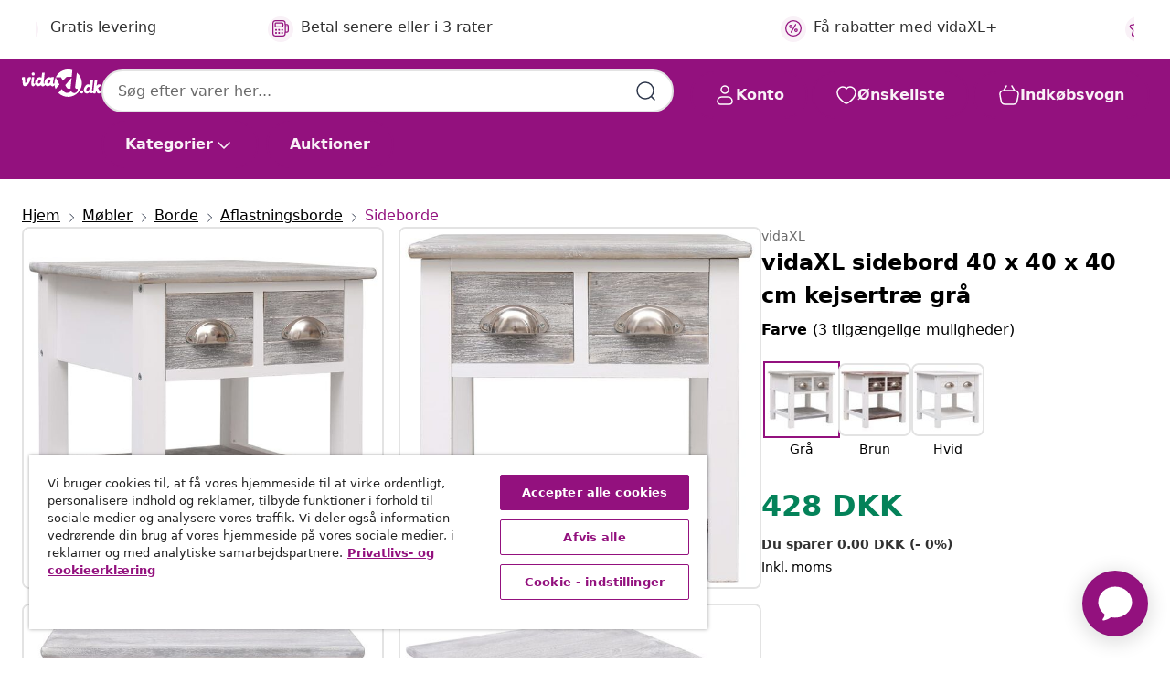

--- FILE ---
content_type: text/html;charset=UTF-8
request_url: https://www.vidaxl.dk/e/vidaxl-sidebord-40-x-40-x-40-cm-kejsertrae-gra/8719883668345.html?hypwct=feed_kimbino_dk_vidaxl_2030478
body_size: 39641
content:
 

 











 


 

























<!DOCTYPE html>
<html lang="da-dk" country="dk" dir="ltr">
<head>




<link rel="preload" href="/on/demandware.static/Sites-vidaxl-dk-Site/-/default/dw12605bad/fonts/vidaXLfontFE.woff" as="font" crossorigin />

<style>
    @font-face {
        font-family: vidaXLfont;
        src:  url("/on/demandware.static/Sites-vidaxl-dk-Site/-/default/dw12605bad/fonts/vidaXLfontFE.woff") format("woff");
        font-weight: 400;
        font-style: normal;
    }
</style>

<link rel="preload" href="/on/demandware.static/Sites-vidaxl-dk-Site/-/da_DK/dw1fd2eb11/images/vidaXL_logo.svg" as="image" />


    <link rel="preload" href="/on/demandware.static/Sites-vidaxl-dk-Site/-/da_DK/v1769417382449/css/global-modified.css" as="style" />
    <link rel="preload" href="/on/demandware.static/Sites-vidaxl-dk-Site/-/da_DK/v1769417382449/css/molecules.css" as="style" />



    <link rel="preload" href="//cdn.cookielaw.org/scripttemplates/otSDKStub.js" as="script" />

<!--[if gt IE 9]><!-->
<script>//common/scripts.isml</script>
<script defer type="text/javascript" src="/on/demandware.static/Sites-vidaxl-dk-Site/-/da_DK/v1769417382449/js/main.js"></script>

    
        <script defer type="text/javascript" src="/on/demandware.static/Sites-vidaxl-dk-Site/-/da_DK/v1769417382449/js/productDetail.js"
            
            >
        </script>
    


<!--<![endif]-->
<script>
    window.SitePreferences =  {"dataDogImageAddErrorEnable":true}
</script>


<meta charset=UTF-8>

<meta http-equiv="x-ua-compatible" content="ie=edge">

<meta name="viewport" content="width=device-width, initial-scale=1">


















    



    <link rel="alternate" hreflang="sl-SI" href="https://www.vidaxl.si/e/vidaxl-stranska-mizica-siva-40x40x40-cm-les-pavlovnije/8719883668345.html" >
<link rel="alternate" hreflang="pt-PT" href="https://www.vidaxl.pt/e/vidaxl-mesa-de-apoio-40x40x40-cm-madeira-de-paulownia-cinzento/8719883668345.html" >
<link rel="alternate" hreflang="en-IE" href="https://www.vidaxl.ie/e/vidaxl-side-table-grey-40x40x40-cm-paulownia-wood/8719883668345.html" >
<link rel="alternate" hreflang="de-AT" href="https://www.vidaxl.at/e/vidaxl-beistelltisch-grau-40x40x40-cm-paulownia-holz/8719883668345.html" >
<link rel="alternate" hreflang="en-GB" href="https://www.vidaxl.co.uk/e/vidaxl-side-table-grey-40x40x40-cm-paulownia-wood/8719883668345.html" >
<link rel="alternate" hreflang="de-DE" href="https://www.vidaxl.de/e/vidaxl-beistelltisch-grau-40x40x40-cm-paulownia-holz/8719883668345.html" >
<link rel="alternate" hreflang="el-GR" href="https://www.vidaxl.gr/e/vidaxl-trapezi-voithitiko-gkri-40-x-40-x-40-ek-apo-ksylo-paylonias/8719883668345.html" >
<link rel="alternate" hreflang="fr-FR" href="https://www.vidaxl.fr/e/vidaxl-table-dappoint-gris-40x40x40-cm-bois-de-paulownia/8719883668345.html" >
<link rel="alternate" hreflang="pl-PL" href="https://www.vidaxl.pl/e/vidaxl-stolik-boczny-szary-40-x-40-x-40-cm-drewno-paulownia/8719883668345.html" >
<link rel="alternate" hreflang="de-CH" href="https://de.vidaxl.ch/e/vidaxl-beistelltisch-grau-40x40x40-cm-paulownia-holz/8719883668345.html" >
<link rel="alternate" hreflang="fr-CH" href="https://fr.vidaxl.ch/e/vidaxl-table-dappoint-gris-40x40x40-cm-bois-de-paulownia/8719883668345.html" >
<link rel="alternate" hreflang="sk-SK" href="https://www.vidaxl.sk/e/vidaxl-prirucny-stolik-sivy-40x40x40-cm-drevo-paulovnie/8719883668345.html" >
<link rel="alternate" hreflang="bg-BG" href="https://www.vidaxl.bg/e/vidaxl-stranichna-masa-siva-40x40x40-sm-darvo-ot-paulovniya/8719883668345.html" >
<link rel="alternate" hreflang="nl-NL" href="https://www.vidaxl.nl/e/vidaxl-bijzettafel-40x40x40-cm-paulowniahout-grijs/8719883668345.html" >
<link rel="alternate" hreflang="uk-UA" href="https://uk.vidaxl.com.ua/e/vidaxl-приставний-столик-сірий-40x40x40-см-деревина-павловнії/8719883668345.html" >
<link rel="alternate" hreflang="nl-BE" href="https://nl.vidaxl.be/e/vidaxl-bijzettafel-40x40x40-cm-paulowniahout-grijs/8719883668345.html" >
<link rel="alternate" hreflang="fr-BE" href="https://fr.vidaxl.be/e/vidaxl-table-dappoint-gris-40x40x40-cm-bois-de-paulownia/8719883668345.html" >
<link rel="alternate" hreflang="sv-SE" href="https://www.vidaxl.se/e/vidaxl-sidobord-gra-40x40x40-cm-paulownia/8719883668345.html" >
<link rel="alternate" hreflang="cs-CZ" href="https://www.vidaxl.cz/e/vidaxl-odkladaci-stolek-sedy-40-x-40-x-40-cm-drevo-pavlovnie/8719883668345.html" >
<link rel="alternate" hreflang="da-DK" href="https://www.vidaxl.dk/e/vidaxl-sidebord-40-x-40-x-40-cm-kejsertrae-gra/8719883668345.html" >
<link rel="alternate" hreflang="is-IS" href="https://is.vidaxl.is/e/vidaxl-hliarbor-gratt-40x40x40-cm-paulowniaviur/8719883668345.html" >
<link rel="alternate" hreflang="ro-RO" href="https://www.vidaxl.ro/e/vidaxl-masa-laterala-gri-40-x-40-x-40-cm-lemn-de-paulownia/8719883668345.html" >
<link rel="alternate" hreflang="lv-LV" href="https://www.vidaxl.lv/e/vidaxl-galdins-peleks-40x40x40-cm-paulonijas-koks/8719883668345.html" >
<link rel="alternate" hreflang="lt-LT" href="https://www.vidaxl.lt/e/vidaxl-soninis-staliukas-pilkos-sp-40x40x40cm-paulovnijos-mediena/8719883668345.html" >
<link rel="alternate" hreflang="nb-NO" href="https://www.vidaxl.no/e/vidaxl-sidebord-gra-40x40x40-cm-keisertre/8719883668345.html" >
<link rel="alternate" hreflang="fi-FI" href="https://www.vidaxl.fi/e/vidaxl-sivupoyta-harmaa-40x40x40-cm-keisaripuu/8719883668345.html" >
<link rel="alternate" hreflang="it-IT" href="https://www.vidaxl.it/e/vidaxl-tavolino-laterale-grigio-40x40x40-cm-in-legno-di-paulownia/8719883668345.html" >
<link rel="alternate" hreflang="es-ES" href="https://www.vidaxl.es/e/vidaxl-mesa-auxiliar-madera-de-paulownia-gris-40x40x40-cm/8719883668345.html" >
<link rel="alternate" hreflang="et-EE" href="https://www.vidaxl.ee/e/vidaxl-lisalaud-hall-40-x-40-x-40-cm-paulownia-puit/8719883668345.html" >
<link rel="alternate" hreflang="hr-HR" href="https://www.vidaxl.hr/e/vidaxl-bocni-stolic-sivi-40-x-40-x-40-cm-od-drva-paulovnije/8719883668345.html" >
<link rel="alternate" hreflang="hu-HU" href="https://www.vidaxl.hu/e/vidaxl-szurke-csaszarfa-kisasztal-40-x-40-x-40-cm/8719883668345.html" >
<link rel="alternate" hreflang="en-US" href="https://www.vidaxl.com/e/8719883668345.html" >
<link rel="alternate" hreflang="en-AE" href="https://en.vidaxl.ae/e/vidaxl-side-table-grey-40x40x40-cm-paulownia-wood/8719883668345.html" >
<link rel="alternate" hreflang="ja-JP" href="https://www.vidaxl.jp/e/vidaxl-40x40x40cm/8719883668345.html" >
<link rel="alternate" hreflang="ar-AE" href="https://ar.vidaxl.ae/e/vidaxl-404040/8719883668345.html" >


 
    
        
            <meta property="og:image" content="https://www.vidaxl.dk/on/demandware.static/-/Sites-vidaxl-catalog-master-sku/default/dw3269ac60/hi-res/436/6392/6369/1549/284066/image_1_284066.jpg">
        
    

    
        
            <meta property="og:image:width" content="1200px">
        
    

    
        
            <meta property="og:type" content="article">
        
    

    
        
            <meta property="og:title" content="vidaXL sidebord 40 x 40 x 40 cm kejsertr&aelig; gr&aring; | vidaxl-dk">
        
    

    
        
            <meta property="og:image:height" content="1200px">
        
    

    
        
            
                
                <meta name="robots" content="index,follow">
            
        
        
    

    
        
            <meta property="og:url" content="https://www.vidaxl.dk/e/vidaxl-sidebord-40-x-40-x-40-cm-kejsertrae-gra/8719883668345.html?hypwct=feed_kimbino_dk_vidaxl_2030478">
        
    

    
        
            <meta property="og:description" content="Vores sidebord vil b&aring;de v&aelig;re et praktisk og dekorativt supplement til din indretning. Det kan ogs&aring; bruges som telefonbord, sengebord mv. Dette sofabord er lavet af kejsertr&aelig;, hvilket g&oslash;r det b&aring;de holdbart og robust. Sofabordet tilbyder rigeligt med plads til opbevaring, da det har 2 skuffer og en bundhylde. Den robuste bordplade er ideel til fremvisning af pyntegenstande, fotorammer eller potteplanter. Det er let at aft&oslash;rre med en fugtig klud. Sidebordet er let at samle.">
        
    







        <title>vidaXL sidebord 40 x 40 x 40 cm kejsertræ grå | vidaXL.dk</title>




    
        
    
       
        <meta name="description" content="vidaXL sidebord 40 x 40 x 40 cm kejsertr&aelig; gr&aring; ► Stort udvalg ✓ Altid lave priser ✓ Bestil i dag" />
    


    <meta name="keywords" content="sidebord, sideborde, sofabord, sofaborde, stuebord, stueborde, sengebord, sengeborde, natbord, natborde, sk&aelig;nk, sk&aelig;nke, sengeskab, sengeskabe, telefonbord, telefonborde" />

 

<link rel="icon" type="image/png" href="/on/demandware.static/Sites-vidaxl-dk-Site/-/default/dwb408d4bd/images/favicons/favicon-196x196.png" sizes="196x196" />
<link rel="icon" type="image/png" href="/on/demandware.static/Sites-vidaxl-dk-Site/-/default/dwdb09da36/images/favicons/favicon-96x96.png" sizes="96x96" />
<link rel="icon" type="image/png" href="/on/demandware.static/Sites-vidaxl-dk-Site/-/default/dwbd770745/images/favicons/favicon-32x32.png" sizes="32x32" />
<link rel="icon" type="image/png" href="/on/demandware.static/Sites-vidaxl-dk-Site/-/default/dwd8b77439/images/favicons/favicon-16x16.png" sizes="16x16" />
<link rel="icon" type="image/png" href="/on/demandware.static/Sites-vidaxl-dk-Site/-/default/dwf2f441ab/images/favicons/favicon-128.png" sizes="128x128" />
<link rel="icon" type="image/png" href="/on/demandware.static/Sites-vidaxl-dk-Site/-/default/dw5db65b5c/images/favicons/favicon-48x48.png" sizes="48x48" />
<link rel="icon" type="image/png" href="/on/demandware.static/Sites-vidaxl-dk-Site/-/default/dwc06a1535/images/favicons/favicon-144x144.png" sizes="144x144" />
<link rel="icon" type="image/x-icon" href="/on/demandware.static/Sites-vidaxl-dk-Site/-/default/dw9d734a52/images/favicon.ico" />

<link rel="stylesheet" href="/on/demandware.static/Sites-vidaxl-dk-Site/-/da_DK/v1769417382449/css/global-modified.css" />


<link rel="stylesheet" href="/on/demandware.static/Sites-vidaxl-dk-Site/-/da_DK/v1769417382449/css/molecules.css" />


    
        <link rel="stylesheet" href="/on/demandware.static/Sites-vidaxl-dk-Site/-/da_DK/v1769417382449/css/product/detail.css" />
    

    
        <link rel="stylesheet" href="/on/demandware.static/Sites-vidaxl-dk-Site/-/da_DK/v1769417382449/css/energyLabel.css" />
    


<script type="application/ld+json">
    {
    "@context": "https://schema.org",
    "@type": "Organization",
    "brand": {"name": "vidaXL", "@type": "Thing"}
    }
</script>

<script id="fallback-images-script" data-use-alternative-product-images="ONLY_MISSING">
    function handleImageError(img) {
        const useAlternativeProductImages = document.querySelector('#fallback-images-script').dataset.useAlternativeProductImages;
        var dataDogPreference = SitePreferences.dataDogImageAddErrorEnable;
        img.onerror = ""; // prevent infinite loop
        if (dataDogPreference && window.DD_RUM) {
            // Report the error to Datadog RUM
            window.DD_RUM.onReady(function() {
            if (window.DD_RUM && typeof window.DD_RUM.addError === 'function') {
                console.log('Reporting image load error to Datadog RUM for image:', img.src);
                window.DD_RUM.addError(new Error('Main image load error:'+img.src), {
                    source: 'image',
                    handling: 'handled',
                    imgSrc: img.src,
                    alt: img.alt || ''
                });
            }
            });
         }
        if (useAlternativeProductImages === 'ONLY_MISSING' && img.dataset.alternativeImgSrc) {
            img.src = img.dataset.alternativeImgSrc;
            img.onerror = function () {
                img.src = img.dataset.errorSrc;
                if (dataDogPreference && window.DD_RUM) {               
                    // Report secondary error to Datadog RUM
                    window.DD_RUM.onReady(function() {
                        if (window.DD_RUM && typeof window.DD_RUM.addError === 'function') {
                            console.log('Reporting alternative image load error to Datadog RUM for image:', img.dataset.alternativeImgSrc);
                            window.DD_RUM.addError(new Error('Alternative image load error:' + img.dataset.alternativeImgSrc), {
                                handling: 'handled',
                                imgSrc: img.src,
                                alt: img.alt || ''
                            });
                        }
                    });
                }
            };
        } else if (img.dataset.sourceImg) {
            if (img.dataset.altImgSrc){
                img.src = img.dataset.altImgSrc;
                img.removeAttribute('srcset');
                img.onerror = function () {
                const fallbackTried = img.dataset.fallbackTried === "true";
                if (!fallbackTried) {
                    img.dataset.fallbackTried = "true";
                    img.src = img.dataset.errorSrc;
                    if (dataDogPreference && window.DD_RUM) {
                        // Report secondary error to Datadog RUM
                        window.DD_RUM.onReady(function() {
                            if (window.DD_RUM && typeof window.DD_RUM.addError === 'function') {
                                console.log('Reporting alternative image load error to Datadog RUM for image:', img.dataset.altImgSrc);
                                window.DD_RUM.addError(new Error('Alternative image load error:' + img.dataset.altImgSrc), {
                                    handling: 'handled',
                                    imgSrc: img.src,
                                    alt: img.alt || ''
                                    });
                                }
                        });
                    }
                    img.removeAttribute('srcset');
                    img.classList.add('unavailable-image-loaded');
                } else {
                    img.onerror = null; // stop the loop
                }
            };
            }
        } 
        else if (img.dataset.errorSrc) {
            img.src = img.dataset.errorSrc;
        }
    }

    function handleBackgroundImageError(imgElement) {
        const fallbackImage = imgElement.getAttribute('data-alternative-img-src');
        const errorImage = imgElement.getAttribute('data-error-src') || '/images/product-image-unavailable.svg';

        // Determine the final image to use for <img src>
        const finalImage = (fallbackImage && fallbackImage.trim() !== '') ? fallbackImage : errorImage;

        // Apply the fallback or error image to the <img>
        imgElement.src = finalImage;
    }

// Separate function that sets the background image
function applyOverlayBackground(imgElement, imageUrl) {
    if (imageUrl && imageUrl.trim() !== '' && imageUrl !== 'null') {
        const parentDiv = imgElement.closest('div');
        if (parentDiv) {
            parentDiv.style.backgroundImage = 'var(--overlay-gradient), url('+ imageUrl +')';
        }
    }
    imgElement.classList.add('invisible');
}

</script>





<!-- Consent Mode default settings -->
<script>
    var dataLayer = dataLayer || [];
    function gtag(){dataLayer.push(arguments);}

    gtag('consent', 'default', {
    'ad_storage': 'denied',
    'analytics_storage': 'denied',
    'functionality_storage': 'denied',
    'personalization_storage': 'denied',
    'security_storage': 'denied',
    'ad_user_data': 'denied',
    'ad_personalization': 'denied',
    'wait_for_update': 500
    });
</script>





<script>
    window.dataLayer = window.dataLayer || [];
</script>


    <script async src="https://536004373.collect.igodigital.com/collect.js"> </script>
    <script>
    var _etmc = [];
    _etmc.push(["setOrgId", 536004373]);
    </script>





    
        
                <!-- Google Tag Manager -->
                <script>(function(w,d,s,l,i){w[l]=w[l]||[];w[l].push({'gtm.start':
                        new Date().getTime(),event:'gtm.js'});var f=d.getElementsByTagName(s)[0],
                    j=d.createElement(s),dl=l!='dataLayer'?'&l='+l:'';j.async=true;j.src=
                    'https://www.googletagmanager.com/gtm.js?id='+i+dl;f.parentNode.insertBefore(j,f);
                })(window,document,'script','dataLayer','GTM-T53NPDD');</script>
                <!-- End Google Tag Manager -->
        
    

    
    



    <!-- OneTrust Cookies Consent Notice start for www.vidaxl.dk-->
    <script src="https://cdn.cookielaw.org/scripttemplates/otSDKStub.js" charset="UTF-8"
        data-domain-script="ef35c480-0457-46ed-8548-7325843e95c7" data-document-language="true" ></script>
    <script>
        function OptanonWrapper() { }
    </script>
    <!-- OneTrust Cookies Consent Notice end for www.vidaxl.dk-->



    <!-- Prefixbox Integration -->
<link rel="preconnect" href="https://integration.prefixbox.com/" />
<link rel="dns-prefetch" href="https://integration.prefixbox.com/" />
<link rel="preconnect" href="https://api.prefixbox.com/" />
<link rel="dns-prefetch" href="https://api.prefixbox.com/" />
<script>
    window.prefixboxAnalytics=window.prefixboxAnalytics||function(t,s,p,o){(window.pfbxQueue=window.pfbxQueue||[]).push({type:t,source:s,params:p,overrideObject:o});};
    window.prefixboxFunctions=window.prefixboxFunctions||{}; window.prefixboxCustomerFunctions=window.prefixboxCustomerFunctions||{};
</script>
<script
    id="prefixbox-integration-v2"
    async
    defer
    fetchpriority="high"
    type="text/javascript"
    src="https://integration.prefixbox.com/8b5a2430-4b5a-4938-a4ba-71804d13317a"
> </script>
<!-- End Prefixbox Integration -->



<link rel="canonical" href="/e/vidaxl-sidebord-40-x-40-x-40-cm-kejsertrae-gra/8719883668345.html"/>


<script type="text/javascript">//<!--
/* <![CDATA[ (head-active_data.js) */
var dw = (window.dw || {});
dw.ac = {
    _analytics: null,
    _events: [],
    _category: "",
    _searchData: "",
    _anact: "",
    _anact_nohit_tag: "",
    _analytics_enabled: "true",
    _timeZone: "Europe/Copenhagen",
    _capture: function(configs) {
        if (Object.prototype.toString.call(configs) === "[object Array]") {
            configs.forEach(captureObject);
            return;
        }
        dw.ac._events.push(configs);
    },
	capture: function() { 
		dw.ac._capture(arguments);
		// send to CQ as well:
		if (window.CQuotient) {
			window.CQuotient.trackEventsFromAC(arguments);
		}
	},
    EV_PRD_SEARCHHIT: "searchhit",
    EV_PRD_DETAIL: "detail",
    EV_PRD_RECOMMENDATION: "recommendation",
    EV_PRD_SETPRODUCT: "setproduct",
    applyContext: function(context) {
        if (typeof context === "object" && context.hasOwnProperty("category")) {
        	dw.ac._category = context.category;
        }
        if (typeof context === "object" && context.hasOwnProperty("searchData")) {
        	dw.ac._searchData = context.searchData;
        }
    },
    setDWAnalytics: function(analytics) {
        dw.ac._analytics = analytics;
    },
    eventsIsEmpty: function() {
        return 0 == dw.ac._events.length;
    }
};
/* ]]> */
// -->
</script>
<script type="text/javascript">//<!--
/* <![CDATA[ (head-cquotient.js) */
var CQuotient = window.CQuotient = {};
CQuotient.clientId = 'bfns-vidaxl-dk';
CQuotient.realm = 'BFNS';
CQuotient.siteId = 'vidaxl-dk';
CQuotient.instanceType = 'prd';
CQuotient.locale = 'da_DK';
CQuotient.fbPixelId = '2453335504894861';
CQuotient.activities = [];
CQuotient.cqcid='';
CQuotient.cquid='';
CQuotient.cqeid='';
CQuotient.cqlid='';
CQuotient.apiHost='api.cquotient.com';
/* Turn this on to test against Staging Einstein */
/* CQuotient.useTest= true; */
CQuotient.useTest = ('true' === 'false');
CQuotient.initFromCookies = function () {
	var ca = document.cookie.split(';');
	for(var i=0;i < ca.length;i++) {
	  var c = ca[i];
	  while (c.charAt(0)==' ') c = c.substring(1,c.length);
	  if (c.indexOf('cqcid=') == 0) {
		CQuotient.cqcid=c.substring('cqcid='.length,c.length);
	  } else if (c.indexOf('cquid=') == 0) {
		  var value = c.substring('cquid='.length,c.length);
		  if (value) {
		  	var split_value = value.split("|", 3);
		  	if (split_value.length > 0) {
			  CQuotient.cquid=split_value[0];
		  	}
		  	if (split_value.length > 1) {
			  CQuotient.cqeid=split_value[1];
		  	}
		  	if (split_value.length > 2) {
			  CQuotient.cqlid=split_value[2];
		  	}
		  }
	  }
	}
}
CQuotient.getCQCookieId = function () {
	if(window.CQuotient.cqcid == '')
		window.CQuotient.initFromCookies();
	return window.CQuotient.cqcid;
};
CQuotient.getCQUserId = function () {
	if(window.CQuotient.cquid == '')
		window.CQuotient.initFromCookies();
	return window.CQuotient.cquid;
};
CQuotient.getCQHashedEmail = function () {
	if(window.CQuotient.cqeid == '')
		window.CQuotient.initFromCookies();
	return window.CQuotient.cqeid;
};
CQuotient.getCQHashedLogin = function () {
	if(window.CQuotient.cqlid == '')
		window.CQuotient.initFromCookies();
	return window.CQuotient.cqlid;
};
CQuotient.trackEventsFromAC = function (/* Object or Array */ events) {
try {
	if (Object.prototype.toString.call(events) === "[object Array]") {
		events.forEach(_trackASingleCQEvent);
	} else {
		CQuotient._trackASingleCQEvent(events);
	}
} catch(err) {}
};
CQuotient._trackASingleCQEvent = function ( /* Object */ event) {
	if (event && event.id) {
		if (event.type === dw.ac.EV_PRD_DETAIL) {
			CQuotient.trackViewProduct( {id:'', alt_id: event.id, type: 'raw_sku'} );
		} // not handling the other dw.ac.* events currently
	}
};
CQuotient.trackViewProduct = function(/* Object */ cqParamData){
	var cq_params = {};
	cq_params.cookieId = CQuotient.getCQCookieId();
	cq_params.userId = CQuotient.getCQUserId();
	cq_params.emailId = CQuotient.getCQHashedEmail();
	cq_params.loginId = CQuotient.getCQHashedLogin();
	cq_params.product = cqParamData.product;
	cq_params.realm = cqParamData.realm;
	cq_params.siteId = cqParamData.siteId;
	cq_params.instanceType = cqParamData.instanceType;
	cq_params.locale = CQuotient.locale;
	
	if(CQuotient.sendActivity) {
		CQuotient.sendActivity(CQuotient.clientId, 'viewProduct', cq_params);
	} else {
		CQuotient.activities.push({activityType: 'viewProduct', parameters: cq_params});
	}
};
/* ]]> */
// -->
</script>


   <script type="application/ld+json">
        {"@context":"http://schema.org/","@type":"Product","name":"vidaXL sidebord 40 x 40 x 40 cm kejsertræ grå","description":"<p>Vores sidebord vil både være et praktisk og dekorativt supplement til din indretning. Det kan også bruges som telefonbord, sengebord mv. </p><p>Dette sofabord er lavet af kejsertræ, hvilket gør det både holdbart og robust. Sofabordet tilbyder rigeligt med plads til opbevaring, da det har 2 skuffer og en bundhylde. Den robuste bordplade er ideel til fremvisning af pyntegenstande, fotorammer eller potteplanter. Det er let at aftørre med en fugtig klud. Sidebordet er let at samle.</p>","mpn":"8719883668345","sku":"8719883668345","brand":{"@type":"Thing","name":"vidaXL"},"image":["https://www.vidaxl.dk/dw/image/v2/BFNS_PRD/on/demandware.static/-/Sites-vidaxl-catalog-master-sku/default/dw3269ac60/hi-res/436/6392/6369/1549/284066/image_1_284066.jpg?sw=600","https://www.vidaxl.dk/dw/image/v2/BFNS_PRD/on/demandware.static/-/Sites-vidaxl-catalog-master-sku/default/dwb3c96525/hi-res/436/6392/6369/1549/284066/image_2_284066.jpg?sw=600","https://www.vidaxl.dk/dw/image/v2/BFNS_PRD/on/demandware.static/-/Sites-vidaxl-catalog-master-sku/default/dwfb9f7e6c/hi-res/436/6392/6369/1549/284066/image_3_284066.jpg?sw=600","https://www.vidaxl.dk/dw/image/v2/BFNS_PRD/on/demandware.static/-/Sites-vidaxl-catalog-master-sku/default/dwb2198955/hi-res/436/6392/6369/1549/284066/image_4_284066.jpg?sw=600","https://www.vidaxl.dk/dw/image/v2/BFNS_PRD/on/demandware.static/-/Sites-vidaxl-catalog-master-sku/default/dw8ef9ffa7/hi-res/436/6392/6369/1549/284066/image_5_284066.jpg?sw=600","https://www.vidaxl.dk/dw/image/v2/BFNS_PRD/on/demandware.static/-/Sites-vidaxl-catalog-master-sku/default/dwf4c73587/hi-res/436/6392/6369/1549/284066/image_6_284066.jpg?sw=600","https://www.vidaxl.dk/dw/image/v2/BFNS_PRD/on/demandware.static/-/Sites-vidaxl-catalog-master-sku/default/dw28f2028a/hi-res/436/6392/6369/1549/284066/image_7_284066.jpg?sw=600","https://www.vidaxl.dk/dw/image/v2/BFNS_PRD/on/demandware.static/-/Sites-vidaxl-catalog-master-sku/default/dwf5ed175f/hi-res/436/6392/6369/1549/284066/image_8_284066.jpg?sw=600"],"offers":{"url":{},"@type":"Offer","priceCurrency":"DKK","price":"428.00","availability":"http://schema.org/InStock"}}
    </script>



</head>
<body>

    
        
    

    
    


<div
class="page "
data-action="Product-Show"
data-locale="da_DK"
data-querystring="hypwct=feed_kimbino_dk_vidaxl_2030478&amp;pid=8719883668345"
>


























 

 











 


 



























<div
    class="d-none js-auth-data"
    data-authenticated="false"
    data-registered="false"
    data-dropshipper="null"
    data-isbusinessuser="false"
>
</div>




<div class="container usp-container d-flex flex-row js-usp-row">
    <div class="col-12">
        
	
	<div class="content-asset"><!-- dwMarker="content" dwContentID="8d1ce502cdc295536b7778c4b8" -->
		<div class="usp slick-not-init" id="header-usp">
    <p class="usp-block" data-toggle="modal" data-target="#uspModal">
        <span class="usp-icons">
            <svg width="24" height="24" viewBox="0 0 24 24" fill="none"
                xmlns="http://www.w3.org/2000/svg">
                <path
                    d="M9.13784 4.72433C10.0591 2.8819 10.5197 1.96069 11.143 1.66508C11.6854 1.40782 12.3146 1.40782 12.8571 1.66508C13.4804 1.96069 13.941 2.88191 14.8622 4.72434L15.2215 5.4429C15.5059 6.01177 15.6481 6.29621 15.8562 6.51399C16.0403 6.70676 16.2612 6.86077 16.5058 6.96694C16.782 7.08689 17.0981 7.12201 17.7302 7.19225L18.0564 7.22849C20.2646 7.47385 21.3687 7.59653 21.8677 8.10561C22.3013 8.54802 22.5055 9.16639 22.4205 9.78001C22.3227 10.4861 21.5086 11.242 19.8805 12.7539L19.5361 13.0736C18.9804 13.5897 18.7025 13.8477 18.5419 14.1604C18.4 14.4368 18.3244 14.7424 18.3211 15.0531C18.3174 15.4046 18.4446 15.7671 18.699 16.4921V16.4921C19.5294 18.8587 19.9446 20.042 19.673 20.7338C19.4374 21.3339 18.927 21.7836 18.3021 21.9418C17.5816 22.1241 16.4767 21.5717 14.267 20.4668L13.4311 20.0489C12.9064 19.7865 12.644 19.6553 12.3688 19.6037C12.1251 19.558 11.8749 19.558 11.6312 19.6037C11.356 19.6553 11.0937 19.7865 10.5689 20.0489L9.73299 20.4668C7.52325 21.5717 6.41838 22.1241 5.69791 21.9418C5.07298 21.7836 4.56261 21.3339 4.32703 20.7338C4.05543 20.042 4.47062 18.8587 5.30101 16.4921V16.4921C5.55541 15.7671 5.68261 15.4046 5.67891 15.0531C5.67565 14.7424 5.60005 14.4368 5.45811 14.1604C5.29751 13.8477 5.01964 13.5897 4.46388 13.0736L4.11954 12.7539C2.49141 11.242 1.67734 10.4861 1.57953 9.78001C1.49453 9.16639 1.69867 8.54802 2.13229 8.10561C2.63127 7.59653 3.73538 7.47385 5.9436 7.22849L6.26976 7.19225C6.90189 7.12201 7.21795 7.08689 7.49423 6.96694C7.73879 6.86077 7.95965 6.70676 8.14383 6.51399C8.35189 6.29621 8.49411 6.01178 8.77855 5.44291L9.13784 4.72433Z"
                    stroke="var(--color-plum-500, #93117e)" stroke-width="1.5"
                    stroke-linecap="round"
                    stroke-linejoin="round" />
            </svg>
        </span>
        <span>Tilbud 24/7</span>
    </p>
    <p class="usp-block" data-toggle="modal" data-target="#uspModal">
        <span class="usp-icons">
            <svg width="24" height="24" viewBox="0 0 24 24" fill="none"
                xmlns="http://www.w3.org/2000/svg">
                <path
                    d="M10 19H14M10 19C10 20.6569 8.65685 22 7 22C5.34315 22 4 20.6569 4 19M10 19C10 17.3431 8.65685 16 7 16C5.34315 16 4 17.3431 4 19M14 19C14 20.6569 15.3431 22 17 22C18.6569 22 20 20.6569 20 19M14 19C14 17.3431 15.3431 16 17 16C18.6569 16 20 17.3431 20 19M20 19V19C21.6569 19 23 17.6569 23 16V6.8C23 5.11984 23 4.27976 22.673 3.63803C22.3854 3.07354 21.9265 2.6146 21.362 2.32698C20.7202 2 19.8802 2 18.2 2H15.8C14.1198 2 13.2798 2 12.638 2.32698C12.0735 2.6146 11.6146 3.07354 11.327 3.63803C11 4.27976 11 5.11984 11 6.8V7.8C11 8.9201 11 9.48016 10.782 9.90798C10.5903 10.2843 10.2843 10.5903 9.90798 10.782C9.48016 11 8.92011 11 7.8 11H1.5M4 19V19C3.06812 19 2.60218 19 2.23463 18.8478C1.74458 18.6448 1.35523 18.2554 1.15224 17.7654C1 17.3978 1 16.9319 1 16V12.7727C1 12.1129 1 11.783 1.05245 11.4623C1.09902 11.1775 1.17626 10.8987 1.28282 10.6306C1.40284 10.3286 1.57257 10.0457 1.91205 9.47992L2.13566 9.10723C2.8155 7.97416 3.15542 7.40763 3.62342 6.99611C4.03758 6.63195 4.52256 6.35736 5.04791 6.18958C5.64157 6 6.30225 6 7.62362 6H11"
                    stroke="var(--color-plum-500, #93117e)" stroke-width="1.5"
                    stroke-linecap="round" stroke-linejoin="round" />
            </svg>
        </span>
        <span>Gratis levering</span>
    </p>
    <p class="usp-block" data-toggle="modal" data-target="#uspModal">
        <span class="usp-icons">
            <svg width="24" height="24" viewBox="0 0 24 24" fill="none"
                xmlns="http://www.w3.org/2000/svg">
                <path
                    d="M6.5 14C6.5 14.2761 6.27614 14.5 6 14.5C5.72386 14.5 5.5 14.2761 5.5 14M6.5 14C6.5 13.7239 6.27614 13.5 6 13.5C5.72386 13.5 5.5 13.7239 5.5 14M6.5 14H5.5M6.5 18C6.5 18.2761 6.27614 18.5 6 18.5C5.72386 18.5 5.5 18.2761 5.5 18M6.5 18C6.5 17.7239 6.27614 17.5 6 17.5C5.72386 17.5 5.5 17.7239 5.5 18M6.5 18H5.5M10.5 14C10.5 14.2761 10.2761 14.5 10 14.5C9.72386 14.5 9.5 14.2761 9.5 14M10.5 14C10.5 13.7239 10.2761 13.5 10 13.5C9.72386 13.5 9.5 13.7239 9.5 14M10.5 14H9.5M10.5 18C10.5 18.2761 10.2761 18.5 10 18.5C9.72386 18.5 9.5 18.2761 9.5 18M10.5 18C10.5 17.7239 10.2761 17.5 10 17.5C9.72386 17.5 9.5 17.7239 9.5 18M10.5 18H9.5M14.5 14C14.5 14.2761 14.2761 14.5 14 14.5C13.7239 14.5 13.5 14.2761 13.5 14M14.5 14C14.5 13.7239 14.2761 13.5 14 13.5C13.7239 13.5 13.5 13.7239 13.5 14M14.5 14H13.5M14.5 18C14.5 18.2761 14.2761 18.5 14 18.5C13.7239 18.5 13.5 18.2761 13.5 18M14.5 18C14.5 17.7239 14.2761 17.5 14 17.5C13.7239 17.5 13.5 17.7239 13.5 18M14.5 18H13.5M22 10H18M18 7H18.8C19.9201 7 20.4802 7 20.908 7.21799C21.2843 7.40973 21.5903 7.71569 21.782 8.09202C22 8.51984 22 9.07989 22 10.2V13.8C22 14.9201 22 15.4802 21.782 15.908C21.5903 16.2843 21.2843 16.5903 20.908 16.782C20.4802 17 19.9201 17 18.8 17H18M6.6 10H13.4C13.9601 10 14.2401 10 14.454 9.89101C14.6422 9.79513 14.7951 9.64215 14.891 9.45399C15 9.24008 15 8.96005 15 8.4V6.6C15 6.03995 15 5.75992 14.891 5.54601C14.7951 5.35785 14.6422 5.20487 14.454 5.10899C14.2401 5 13.9601 5 13.4 5H6.6C6.03995 5 5.75992 5 5.54601 5.10899C5.35785 5.20487 5.20487 5.35785 5.10899 5.54601C5 5.75992 5 6.03995 5 6.6V8.4C5 8.96005 5 9.24008 5.10899 9.45399C5.20487 9.64215 5.35785 9.79513 5.54601 9.89101C5.75992 10 6.03995 10 6.6 10ZM6.8 22H13.2C14.8802 22 15.7202 22 16.362 21.673C16.9265 21.3854 17.3854 20.9265 17.673 20.362C18 19.7202 18 18.8802 18 17.2V6.8C18 5.11984 18 4.27976 17.673 3.63803C17.3854 3.07354 16.9265 2.6146 16.362 2.32698C15.7202 2 14.8802 2 13.2 2H6.8C5.11984 2 4.27976 2 3.63803 2.32698C3.07354 2.6146 2.6146 3.07354 2.32698 3.63803C2 4.27976 2 5.11984 2 6.8V17.2C2 18.8802 2 19.7202 2.32698 20.362C2.6146 20.9265 3.07354 21.3854 3.63803 21.673C4.27976 22 5.11984 22 6.8 22Z"
                    stroke="var(--color-plum-500, #93117e)" stroke-width="1.5"
                    stroke-linecap="round"
                    stroke-linejoin="round" />
            </svg>
        </span>
        <span>Betal senere eller i 3 rater</span>
    </p>
<p class="usp-block" data-target="#uspModal" data-toggle="modal"><span class="usp-icons"> <svg fill="none" height="24" viewbox="0 0 24 24" width="24" xmlns="http://www.w3.org/2000/svg"> <path d="M14.9999 7L8.99988 17M22 12C22 17.5228 17.5228 22 12 22C6.47715 22 2 17.5228 2 12C2 6.47715 6.47715 2 12 2C17.5228 2 22 6.47715 22 12ZM9.99988 9.5C9.99988 10.3284 9.32831 11 8.49988 11C7.67145 11 6.99988 10.3284 6.99988 9.5C6.99988 8.67157 7.67145 8 8.49988 8C9.32831 8 9.99988 8.67157 9.99988 9.5ZM16.9999 14.5C16.9999 15.3284 16.3283 16 15.4999 16C14.6715 16 13.9999 15.3284 13.9999 14.5C13.9999 13.6716 14.6715 13 15.4999 13C16.3283 13 16.9999 13.6716 16.9999 14.5Z" stroke="var(--color-plum-500, #93117e)" stroke-linecap="round" stroke-linejoin="round" stroke-width="1.5"></path> </svg> </span> <span>Få rabatter med vidaXL+</span></p>
</div>
</div>
	</div> <!-- End content-asset -->



        <div class="modal fade p-0 custom-modal" id="uspModal" tabindex="-1" role="dialog" aria-labelledby="uspModal">
            <div class="modal-dialog" role="document">
                <div class="modal-content">
                    <div>
                        <div class="modal-header-usp">
                            <p class="modal-title-usp">Hvorfor v&aelig;lge vidaXL?
                                
<button 
    class="vbtn text-base btn-neutral transparent pill btn-semantic font-weight-semibold"
    type="button"
    
        data-dismiss="modal"
        
        
        
        
        
        
        aria-label="Luk menu"
        
        name="button"
        >

        

        
    
         
            
                <img class="" src="/on/demandware.static/Sites-vidaxl-dk-Site/-/default/dwac11c557/images/svg/common/cross.svg"
                    alt="Ryd s&oslash;geord" width="24px"
                    height="24px">
            
        

        

        

        

    

    

</button>
                            </p>
                        </div>
                    </div>
                    <div class="usp-layout">
                        







<div class="templatePage" id="headerusp">
<div class="experience-region experience-main"><div class="experience-component experience-custom_layouts-headerUSP">

<div class="mobile-2r-2c">
    <div class="usp-row">
        <div class="region usp-section"><div class="experience-component experience-custom_assets-usp">
























 

 











 


 























<div class="modal-body-usp row">
    <div class="popup-usp">
        <div class="usp-main">
            <div class="usp-icon">
                <img src="/on/demandware.static/Sites-vidaxl-dk-Site/-/default/dw2d18756e/images/svg/usp/star.svg" alt="usp icon" width="100%" height="100%"/>
            </div>
            <div class="row-des">
                <p class="text-base font-weight-bold title">Tilbud 24/7</p>
                <p class="description">Find de bedste tilbud og nedsatte produkter hver dag hos vidaXL!</p>
            </div>
        </div>
        
            

<a
class="btn-neutral outlined text-base font-weight-semibold vbtn text-base "

href="https://www.vidaxl.dk/cms-coupon-code.html"
target="_self"
tabindex="0"
title="button" role="button"
aria-label="button"






>




<span class="btn-text">G&aring; til tilbudssiden</span>



</a>
        
    </div>
</div></div></div>
        <div class="region usp-section"><div class="experience-component experience-custom_assets-usp">
























 

 











 


 























<div class="modal-body-usp row">
    <div class="popup-usp">
        <div class="usp-main">
            <div class="usp-icon">
                <img src="/on/demandware.static/Sites-vidaxl-dk-Site/-/default/dwb8d6a768/images/svg/usp/truck.svg" alt="usp icon" width="100%" height="100%"/>
            </div>
            <div class="row-des">
                <p class="text-base font-weight-bold title">Gratis levering</p>
                <p class="description">F&aring; gratis levering p&aring; alle ordrer</p>
            </div>
        </div>
        
    </div>
</div></div></div>
        <div class="region usp-section"><div class="experience-component experience-custom_assets-usp">
























 

 











 


 























<div class="modal-body-usp row">
    <div class="popup-usp">
        <div class="usp-main">
            <div class="usp-icon">
                <img src="/on/demandware.static/Sites-vidaxl-dk-Site/-/default/dw6ba87ef3/images/svg/usp/pos.svg" alt="usp icon" width="100%" height="100%"/>
            </div>
            <div class="row-des">
                <p class="text-base font-weight-bold title">Betal senere eller i 3 rater</p>
                <p class="description">Hos vidaXL kan du f&aring; dine yndlingsprodukter med det samme og betale senere eller i rater med Klarna!</p>
            </div>
        </div>
        
    </div>
</div></div></div>
        <div class="region usp-section"><div class="experience-component experience-custom_assets-usp">
























 

 











 


 























<div class="modal-body-usp row">
    <div class="popup-usp">
        <div class="usp-main">
            <div class="usp-icon">
                <img src="/on/demandware.static/Sites-vidaxl-dk-Site/-/default/dw2722eabe/images/svg/usp/procent-circle.svg" alt="usp icon" width="100%" height="100%"/>
            </div>
            <div class="row-des">
                <p class="text-base font-weight-bold title">Opn&aring; st&oslash;rre besparelser med vidaXL+</p>
                <p class="description">Tilmeld din konto i dag, og se dine vidaXL+ point vokse. Jo mere du handler, jo st&oslash;rre rabatter kan du f&aring;!</p>
            </div>
        </div>
        
            

<a
class="btn-neutral outlined text-base font-weight-semibold vbtn text-base "

href="https://www.vidaxl.dk/loyalty-vidaXL.html"
target="_self"
tabindex="0"
title="button" role="button"
aria-label="button"






>




<span class="btn-text">Opret en konto</span>



</a>
        
    </div>
</div></div></div>
    </div>
</div></div></div>
</div>




                    </div>
                </div>
            </div>
        </div>
    </div>
    <div class="search-tooltip d-none">
        <span class="tooltip">Indtast et s&oslash;geord</span>
    </div>
    
</div>
<header id="header" class="bg-primary sticky-top js-navigation header-wrapper pdp">
    <div class="header-container container-max-width">
        <nav class="d-block">
            <div class="row js-nav-row bg-primary hide-search-desktop header-nav-row flex-nowrap d-xl-flex">
                <button class="vbtn btn-base js-navbar-toggler navbar-toggler d-desktop-none" type="button"
                    aria-controls="sg-navbar-collapse" aria-expanded="false" aria-label="Toggle navigation">
                    <div class="nav-toggle d-inline-block">
                        <div class="nav-navicon">
                            <img class="menu-icon" src="/on/demandware.static/Sites-vidaxl-dk-Site/-/default/dw707bd61a/images/svg/common/menu.svg"
                                alt=" menu" width="24" height="24">
                        </div>
                    </div>
                </button>
                <a id="logo" class="col justify-content-center align-content-center notranslate menu-logo"
                    href="/" title="vidaXL Hjem">
                    <img class="svg logo text-primary" src="/on/demandware.static/Sites-vidaxl-dk-Site/-/da_DK/dw1fd2eb11/images/vidaXL_logo.svg"
                        alt="vidaXL Home" width="100%" height="100%">

                    <img class="svg logo text-primary mobile-sticky-logo"
                        src="/on/demandware.static/Sites-vidaxl-dk-Site/-/default/dw8596f5bc/images/svg/common/vidaXL_logo_white.svg" alt="vidaXL Home" width="100%" height="100%">
                </a>
                <div
                    class="d-none d-desktop-none categories-button-block js-categories-button-block header-categorie-links">
                    
<button 
    class="vbtn text-base btn-base pill js-toggle-navigation js-bottom-menu-item font-weight-semibold"
    type="button"
    
        
        
        
        
        
        
        
        aria-label="Kategorier"
        
        name="button"
        >

        

        
    
        

        

        

        
            <span class="btn-text">Kategorier</span>
        

    

     
           
            
                <svg width="24" height="24" viewBox="0 0 24 24" fill="none" xmlns="http://www.w3.org/2000/svg">
                    <path d="M10 6L16 12L10 18" stroke-width="1.5" stroke-linecap="round" stroke-linejoin="round"/>
                </svg>
            
            
            
    

</button>
                </div>
                <div class="col px-0 d-none d-desktop-block">
                    






























 

 











 


 























<div class="site-search w-100 search-bar">
    <form role="search" action="/catalogsearch/result" method="get" name="simpleSearch" class="h-100">

        <div class="input-group search-input-container">
            <input class="search-field horizontal-shake-animation flex-fill text-input text-base fint-weight-regular"
    type="text"
    name="q"
    value=""
    enterkeyhint="search"
    placeholder="S&oslash;g efter varer her..."
    role="combobox"
    aria-describedby="search-assistive-text"
    aria-haspopup="listbox"
    maxlength="100"
    aria-owns="search-results"
    aria-expanded="false"
    aria-autocomplete="list"
    aria-activedescendant=""
    aria-controls="search-results"
    aria-label="Indtast s&oslash;geeord eller varenr."
    autocomplete="off"
/>

            
<button 
    class="vbtn text-base btn-semantic d-none reset-button horizontal-shake-animation pill btn-base outlined"
    type="button"
    
        
        
        
        
        
        
        
        aria-label="Ryd s&oslash;geord"
        
        name="button"
        >

        

        
    
         
            
                <img class="" src="/on/demandware.static/Sites-vidaxl-dk-Site/-/default/dwac11c557/images/svg/common/cross.svg"
                    alt="Ryd s&oslash;geord" width="24px"
                    height="24px">
            
        

        

        

        

    

    

</button>
            
<button 
    class="vbtn text-base btn-semantic search-button horizontal-shake-animation pill btn-base outlined"
    type="button"
    
        
        
        
        
        
        
        
        aria-label="Indtast s&oslash;geord"
        
        name="search-button"
        >

        

        
    
         
            
                <img class="" src="/on/demandware.static/Sites-vidaxl-dk-Site/-/default/dw58f42cc3/images/svg/common/search.svg"
                    alt="Search Icon" width="24px"
                    height="24px">
            
        

        

        

        

    

    

</button>

            <div class="suggestions-wrapper w-100 mt-1"
                data-url="/on/demandware.store/Sites-vidaxl-dk-Site/da_DK/SearchServices-GetSuggestions?q=">
                
























 

 











 


 






















<div class="flex-column suggestions presearch-suggestions border-0 shadow-lg" style="display: none">
    <div class="recentsearchDisplay">
        <div class="font-weight-bold text-sm search-sug-header">Dine seneste s&oslash;gninger </div>
        <div class="recentSearchesShow" id="recentSearchesShowID" data-no-recent-search-message="Ingen nylige s&oslash;gninger tilg&aelig;ngelige"></div>
    </div>

    
        
	
	<div class="content-asset"><!-- dwMarker="content" dwContentID="4c6dbbd2bc4ca92bdcfcff2a43" -->
		<div class="presearch-configurator px-3 pb-3">
  <p class="fw-bold h5">Møbelkonfigurator</p>
  <a class="btn btn-outline-secondary custom-btn" href="https://www.vidaxl.dk/customizable-beds-and-bed-accessories">
    <span>
      <img class="custom-icon" alt="Category_Bedroom" src="https://www.vidaxl.dk/on/demandware.static/-/Library-Sites-vidaXLSharedLibrary/default/dw71c599de/Icons/Category_Bedroom.svg" title="" />Sengekonfigurator
    </span>
  </a>
</div>
<hr class="custom-hr" />
<style type="text/css">
.presearch-configurator .btn.custom-btn {
  border: 2px solid #E3E3E3;
  border-radius: 8px;
}

.presearch-configurator  .custom-icon {
  width: 16px;
  display: inline;
  margin-right: 8px;
}

hr.custom-hr {
  border-color: #e3e3e3;
}
</style>
	</div> <!-- End content-asset -->



    

    

    
    <p class="text-sm font-weight-bold search-sug-header popularsearchDisplay">Popul&aelig;re s&oslash;gninger</p>
    <div class="flex-row attribute-chips chip-items">
       
            <div class="chip-item-container">
                

<a
class="btn-tab horizontal attribute-chip chip-item text-base font-weight-regular vbtn text-base "

href="/catalogsearch/result?q=vidaxl%20radiatorskjuler%20i%20mdf%20112%20cm%20hvid"
target="_self"
tabindex="0"
title="vidaxl radiatorskjuler i mdf 112 cm hvid" role="button"
aria-label="vidaxl radiatorskjuler i mdf 112 cm hvid"






>




<span class="btn-text">vidaxl radiatorskjuler i mdf 112 cm hvid</span>



</a>
            </div>
        
            <div class="chip-item-container">
                

<a
class="btn-tab horizontal attribute-chip chip-item text-base font-weight-regular vbtn text-base "

href="/catalogsearch/result?q=xx"
target="_self"
tabindex="0"
title="xx" role="button"
aria-label="xx"






>




<span class="btn-text">xx</span>



</a>
            </div>
        
            <div class="chip-item-container">
                

<a
class="btn-tab horizontal attribute-chip chip-item text-base font-weight-regular vbtn text-base "

href="/catalogsearch/result?q=42008281"
target="_self"
tabindex="0"
title="42008281" role="button"
aria-label="42008281"






>




<span class="btn-text">42008281</span>



</a>
            </div>
        
            <div class="chip-item-container">
                

<a
class="btn-tab horizontal attribute-chip chip-item text-base font-weight-regular vbtn text-base "

href="/catalogsearch/result?q=havem%C3%B8bler"
target="_self"
tabindex="0"
title="havem&oslash;bler" role="button"
aria-label="havem&oslash;bler"






>




<span class="btn-text">havem&oslash;bler</span>



</a>
            </div>
        
            <div class="chip-item-container">
                

<a
class="btn-tab horizontal attribute-chip chip-item text-base font-weight-regular vbtn text-base "

href="/catalogsearch/result?q=vidaxl%20t%C3%A6ppel%C3%B8ber%20100x500%20cm"
target="_self"
tabindex="0"
title="vidaxl t&aelig;ppel&oslash;ber 100x500 cm" role="button"
aria-label="vidaxl t&aelig;ppel&oslash;ber 100x500 cm"






>




<span class="btn-text">vidaxl t&aelig;ppel&oslash;ber 100x500 cm</span>



</a>
            </div>
        
            <div class="chip-item-container">
                

<a
class="btn-tab horizontal attribute-chip chip-item text-base font-weight-regular vbtn text-base "

href="/catalogsearch/result?q=sofa"
target="_self"
tabindex="0"
title="sofa" role="button"
aria-label="sofa"






>




<span class="btn-text">sofa</span>



</a>
            </div>
        
            <div class="chip-item-container">
                

<a
class="btn-tab horizontal attribute-chip chip-item text-base font-weight-regular vbtn text-base "

href="/catalogsearch/result?q=vidaxl%20spisebord%20106%20cm%20massivt%20gummitr%C3%A6%20hvid"
target="_self"
tabindex="0"
title="vidaxl spisebord 106 cm massivt gummitr&aelig; hvid" role="button"
aria-label="vidaxl spisebord 106 cm massivt gummitr&aelig; hvid"






>




<span class="btn-text">vidaxl spisebord 106 cm massivt gummitr&aelig; hvid</span>



</a>
            </div>
        
            <div class="chip-item-container">
                

<a
class="btn-tab horizontal attribute-chip chip-item text-base font-weight-regular vbtn text-base "

href="/catalogsearch/result?q=151672"
target="_self"
tabindex="0"
title="151672" role="button"
aria-label="151672"






>




<span class="btn-text">151672</span>



</a>
            </div>
        
            <div class="chip-item-container">
                

<a
class="btn-tab horizontal attribute-chip chip-item text-base font-weight-regular vbtn text-base "

href="/catalogsearch/result?q=154238"
target="_self"
tabindex="0"
title="154238" role="button"
aria-label="154238"






>




<span class="btn-text">154238</span>



</a>
            </div>
        
            <div class="chip-item-container">
                

<a
class="btn-tab horizontal attribute-chip chip-item text-base font-weight-regular vbtn text-base "

href="/catalogsearch/result?q=3307631"
target="_self"
tabindex="0"
title="3307631" role="button"
aria-label="3307631"






>




<span class="btn-text">3307631</span>



</a>
            </div>
        
    </div>
    
</div>
            </div>
        </div>
        <input type="hidden" id="searchUrl" value="/catalogsearch/result" />
    </form>
</div>
                    <div class="row js-search-bottom-menu">
                        <div class="col d-flex">
                            <div class="header-categorie-links">
                                
<button 
    class="vbtn text-base btn-base pill js-toggle-navigation js-bottom-menu-item font-weight-semibold ${isServerError ? 'd-none' : ''}"
    type="button"
    
        
        
        
        
        
        
        
        aria-label="Kategorier"
        
        name="button"
        >

        

        
    
        

        

        

        
            <span class="btn-text">Kategorier</span>
        

    

     
           
            
                <svg width="24" height="24" viewBox="0 0 24 24" fill="none" xmlns="http://www.w3.org/2000/svg">
                    <path d="M10 6L16 12L10 18" stroke-width="1.5" stroke-linecap="round" stroke-linejoin="round"/>
                </svg>
            
            
            
    

</button>

                                <!-- Placeholder -->
                            </div>
                                
























 

 











 


 























    <div class="header-categorie-links">
        

<a
class="btn-base auction-link pill font-weight-semibold vbtn text-base "

href="/auktioner"
target="_self"
tabindex="0"
title="Auktioner" role="button"
aria-label="Auktioner"






>




<span class="btn-text">Auktioner</span>



</a>
    </div>
                           
                        </div>
                        
                    </div>
                </div>
                <div class="ml-auto header-search d-flex">
                    <div
                        class="d-flex d-desktop-none header-icon toggle-search-button cursor-pointer js-mobile-sticky-search">
                        
<button 
    class="vbtn text-base vbtn text-base btn-base pill font-weight-semibold"
    type="button"
    
        
        
        
        
        
        
        
        aria-label="Indtast s&oslash;geord"
        
        name="button"
        >

        

        
    
         
            
                <img class="" src="/on/demandware.static/Sites-vidaxl-dk-Site/-/default/dw68272e8d/images/svg/common/search-icon-white.svg"
                    alt="Search Icon" width="24px"
                    height="24px">
            
        

        

        

        

    

    

</button>
                    </div>
                    



























 

 











 


 






















<div class="d-flex my-account-button js-my-account js-flyout-toggle" data-user="{&quot;email&quot;:null,&quot;id&quot;:&quot;acVV8XhXaffxs9W1PCdgboHSVB&quot;,&quot;subscriptionStatus&quot;:&quot;unsubscribed&quot;}">
    <div class="flyout-wrapper my-account-flyout">
        <div class="flyout w-100 shadow-lg full-width-mobile">
    <span class="flyout-close js-flyout-close">
        <img class="close-icon" src="/on/demandware.static/Sites-vidaxl-dk-Site/-/default/dwac11c557/images/svg/common/cross.svg" alt="account-flyout-close" width="100%" height="100%" >
    </span>
    
    <ul class="base-list d-flex flex-column" role="listbox">
        <li class="d-flex text-sm font-weight-regular">
            <a href="/on/demandware.store/Sites-vidaxl-dk-Site/da_DK/Account-Overview" class="w-100 list-content">
                <div class="list-front">
                    <span>Kontooversigt</span>
                </div>
            </a>
        </li>

         
            <li class="d-flex text-sm font-weight-regular">
                <a href="/account/orders" class="w-100 list-content">
                    <div class="list-front">
                        <span>Mine Ordrer</span>
                    </div>
                </a>
            </li>
        

        <li class="d-flex text-sm font-weight-regular">
            <a href="/account/details" class="w-100 list-content">
                <div class="list-front">
                    <span>Kontooplysninger</span>
                </div>
            </a>
        </li>

        <li class="d-flex text-sm font-weight-regular logout-link">
            <a href="/on/demandware.store/Sites-vidaxl-dk-Site/da_DK/Login-Logout" class="w-100 js-logout-button list-content">
                <div class="list-front">
                    <span>Log ud</span>
                </div>
            </a>
        </li>
    </ul>

    <span class="flyout-drag-to-close">
        <span class="point"></span>
        <span class="point"></span>
        <span class="point"></span>
    </span>
</div>
    </div>
    <div class="d-flex header-icon bg-transparent text-base js-wrapper-toggler account-button order-notification with-animation js-account-button-notification  " data-login-get-url="https://www.vidaxl.dk/account/login">
        
<button 
    class="vbtn text-base btn-base pill js-account-but-icon font-weight-semibold"
    type="button"
    
        
        
        
        
        
        
        
        aria-label="Konto"
        
        name="button"
        >

        

        
    
         
            
                <img class="" src="/on/demandware.static/Sites-vidaxl-dk-Site/-/default/dw513295e7/images/svg/common/user.svg"
                    alt="Account Icon" width="24px"
                    height="24px">
            
        

        

        

        
            <span class="btn-text">Konto</span>
        

    

    

</button>
    </div>
</div>
<div class="sfmcAbandonedBrowse" data-pid="false" ></div>
<div class="sfmcEinsteinRecommendation" data-pid="false" ></div>

                    
























 

 











 


 

























<div class="d-flex wishlist-btn-wrapper">
    <div class="wishlist-btn-header header-icon bg-transparent d-flex text-decoration-none">
        

<a
class="btn-base pill font-weight-semibold vbtn text-base "

href="/account/wishlist"
target="_self"
tabindex="0"
title="&Oslash;nskeliste" role="button"
aria-label="&Oslash;nskeliste"






>



<img src="/on/demandware.static/Sites-vidaxl-dk-Site/-/default/dwf129bafc/images/svg/common/heart.svg" alt="Wishlist Icon" width="24px" height="24px"/>




<span class="btn-text">&Oslash;nskeliste</span>



</a> 
        <span class="wishlist-count js-wishlist-count text-sm font-weight-regular ">0.0</span>
    </div>
</div>
                    <div class="minicart d-flex js-header-cart" data-action-url="/on/demandware.store/Sites-vidaxl-dk-Site/da_DK/Cart-MiniCartShow">
                        
























 

 











 


 























<div class="minicart-total bg-transparent header-icon">
    
        <div class="flyout-wrapper empty-cart-flyout-wrapper">
            <div class="minicart-flyout w-100 shadow-lg full-width-mobile">
    <span class="flyout-close js-flyout-close">
         <img class="close-icon" src="/on/demandware.static/Sites-vidaxl-dk-Site/-/default/dwac11c557/images/svg/common/cross.svg" alt="empty-cart-close" width="100%" height="100%">
    </span>

    <div class="flyout-section px-0 mb-0 d-flex flex-column text-center" role="listbox">
        <p class="text-md font-weight-bold empty-cart-title">Din indk&oslash;bsvogn er tom. </p>
        <div class="font-weight-regular text-base">Lad os fylde den med nogle produkter!</div>
        <div class="empty-cart-image"> 
             <img class="empty-cart-icon lazyload aspect-ratio-3x2" src="/on/demandware.static/Sites-vidaxl-dk-Site/-/default/dwc301fa4c/images/svg/common/emptycart-icon.svg" alt="empty-cart" width="100%" height="100%">
        </div>
    </div>


    <span class="flyout-drag-to-close">
        <span class="point"></span>
        <span class="point"></span>
        <span class="point"></span>
    </span>
</div>
        </div>
    

    

<a
class="btn-base pill minicart-link font-weight-semibold vbtn text-base empty-cart"

href="https://www.vidaxl.dk/cart"
target="_self"
tabindex="0"
title="Indk&oslash;bsvogn" role="button"
aria-label="Indk&oslash;bsvogn"






>



<img src="/on/demandware.static/Sites-vidaxl-dk-Site/-/default/dw63f2c198/images/svg/common/shopping-basket.svg" alt="Cart Icon" width="24px" height="24px"/>




<span class="btn-text">Indk&oslash;bsvogn</span>



</a> 
    <span class="minicart-quantity text-sm font-weight-regular  d-none">
        0
    </span>
</div>
<div class="popover popover-bottom"></div>
                    </div>
                    
<div class="cart-notification-modal" id="basketNotification" role="dialog"
    aria-labelledby="basketNotification">
    <div class="minicart-flyout shadow-lg full-width-mobile notification-flyout js-notification-flyout popup">
        <div class="flyout-section mb-0 d-flex flex-column add-all-to-cart-modal">
            <div class="empty-cart-image">
                <img class="empty-cart-icon lazyload aspect-ratio-3x2"
                    src="/on/demandware.static/Sites-vidaxl-dk-Site/-/default/dw8ad4de45/images/svg/common/empty-state-wishlist-illustration.svg"
                    alt="empty-cart" width="100%" height="100%">
                <span class="notification-flyout-close js-flyout-close">
                    
<button 
    class="vbtn text-base close-icon js-wishlist-close-icon"
    type="button"
    
        
        
        
        
        
        
        
        aria-label="null"
        
        name="button"
        >

        

        
    
         
            
                <img class="" src="/on/demandware.static/Sites-vidaxl-dk-Site/-/default/dwac11c557/images/svg/common/cross.svg"
                    alt="null" width="auto"
                    height="auto">
            
        

        

        

        

    

    

</button>
                </span>
            </div>
            <div class="js-notification-message text-md font-weight-bold empty-cart-title" data-product-msg="Produkt f&oslash;jet til indk&oslash;bsvogn"></div>
            
            

<a
class="vbtn-success pill go-to-cart-btn font-weight-semibold vbtn text-base "

href="/cart"
target="_self"
tabindex="-1"
title="Button" role="button"
aria-label="Button"






>




<span class="btn-text">G&aring; til indk&oslash;bsvogn</span>



</a>
        </div>
    </div>
</div>


























 

 











 


 
























<div class="snackbar popup addtocart-error-notification error ">
	<div class="snackbar-header">
		<span class="snackbar-icon"><img class="null" src="/on/demandware.static/Sites-vidaxl-dk-Site/-/default/dwd7cd65d8/images/svg/common/alert-triangle-white.svg" alt="null"
				width="null" height="null"/></span>
		
<button 
    class="vbtn text-base pill btn-semantic selected snackbar-icon close-button undo js-snakbar-dismiss-btn"
    type="button"
    
        
        
        
        
        
        
        
        aria-label="null"
        
        name="button"
        >

        

        
    
         
            
                <img class="" src="/on/demandware.static/Sites-vidaxl-dk-Site/-/default/dw1dbf761a/images/svg/common/cross-white-icon.svg"
                    alt="null" width="auto"
                    height="auto">
            
        

        

        

        

    

    

</button>
	</div>
	<div class="snackbar-content">
		<p class="text-md font-weight-bold snackbar-text"></p>
	</div>
	

	

	<div class="snackbar-actions">
		
	</div>
</div>
                </div>
            </div>

            <div class="row header-mobile-search  ">
                <div class="d-desktop-none search-mobile">
                    <div class="js-back-row d-none">
                        <div class="js-back-button">
                            
<button 
    class="vbtn text-base btn-base btn-semantic mobile-search-back-btn font-weight-semibold"
    type="button"
    
        
        
        
        
        
        
        
        aria-label="Button"
        
        name="button"
        >

        

        
    
        

        

        

        

    

     
           
            
                <svg width="24" height="24" viewBox="0 0 24 24" fill="none" xmlns="http://www.w3.org/2000/svg">
                    <path d="M10 6L16 12L10 18" stroke-width="1.5" stroke-linecap="round" stroke-linejoin="round"/>
                </svg>
            
            
            
    

</button>
                        </div>
                    </div>
                    






























 

 











 


 























<div class="site-search w-100 search-bar">
    <form role="search" action="/catalogsearch/result" method="get" name="simpleSearch" class="h-100">

        <div class="input-group search-input-container">
            <input class="search-field horizontal-shake-animation flex-fill text-input text-base fint-weight-regular"
    type="text"
    name="q"
    value=""
    enterkeyhint="search"
    placeholder="S&oslash;g efter varer her..."
    role="combobox"
    aria-describedby="search-assistive-text"
    aria-haspopup="listbox"
    maxlength="100"
    aria-owns="search-results"
    aria-expanded="false"
    aria-autocomplete="list"
    aria-activedescendant=""
    aria-controls="search-results"
    aria-label="Indtast s&oslash;geeord eller varenr."
    autocomplete="off"
/>

            
<button 
    class="vbtn text-base btn-semantic d-none reset-button horizontal-shake-animation pill btn-base outlined"
    type="button"
    
        
        
        
        
        
        
        
        aria-label="Ryd s&oslash;geord"
        
        name="button"
        >

        

        
    
         
            
                <img class="" src="/on/demandware.static/Sites-vidaxl-dk-Site/-/default/dwac11c557/images/svg/common/cross.svg"
                    alt="Ryd s&oslash;geord" width="24px"
                    height="24px">
            
        

        

        

        

    

    

</button>
            
<button 
    class="vbtn text-base btn-semantic search-button horizontal-shake-animation pill btn-base outlined"
    type="button"
    
        
        
        
        
        
        
        
        aria-label="Indtast s&oslash;geord"
        
        name="search-button"
        >

        

        
    
         
            
                <img class="" src="/on/demandware.static/Sites-vidaxl-dk-Site/-/default/dw58f42cc3/images/svg/common/search.svg"
                    alt="Search Icon" width="24px"
                    height="24px">
            
        

        

        

        

    

    

</button>

            <div class="suggestions-wrapper w-100 mt-1"
                data-url="/on/demandware.store/Sites-vidaxl-dk-Site/da_DK/SearchServices-GetSuggestions?q=">
                
























 

 











 


 






















<div class="flex-column suggestions presearch-suggestions border-0 shadow-lg" style="display: none">
    <div class="recentsearchDisplay">
        <div class="font-weight-bold text-sm search-sug-header">Dine seneste s&oslash;gninger </div>
        <div class="recentSearchesShow" id="recentSearchesShowID" data-no-recent-search-message="Ingen nylige s&oslash;gninger tilg&aelig;ngelige"></div>
    </div>

    
        
	
	<div class="content-asset"><!-- dwMarker="content" dwContentID="4c6dbbd2bc4ca92bdcfcff2a43" -->
		<div class="presearch-configurator px-3 pb-3">
  <p class="fw-bold h5">Møbelkonfigurator</p>
  <a class="btn btn-outline-secondary custom-btn" href="https://www.vidaxl.dk/customizable-beds-and-bed-accessories">
    <span>
      <img class="custom-icon" alt="Category_Bedroom" src="https://www.vidaxl.dk/on/demandware.static/-/Library-Sites-vidaXLSharedLibrary/default/dw71c599de/Icons/Category_Bedroom.svg" title="" />Sengekonfigurator
    </span>
  </a>
</div>
<hr class="custom-hr" />
<style type="text/css">
.presearch-configurator .btn.custom-btn {
  border: 2px solid #E3E3E3;
  border-radius: 8px;
}

.presearch-configurator  .custom-icon {
  width: 16px;
  display: inline;
  margin-right: 8px;
}

hr.custom-hr {
  border-color: #e3e3e3;
}
</style>
	</div> <!-- End content-asset -->



    

    

    
    <p class="text-sm font-weight-bold search-sug-header popularsearchDisplay">Popul&aelig;re s&oslash;gninger</p>
    <div class="flex-row attribute-chips chip-items">
       
            <div class="chip-item-container">
                

<a
class="btn-tab horizontal attribute-chip chip-item text-base font-weight-regular vbtn text-base "

href="/catalogsearch/result?q=vidaxl%20radiatorskjuler%20i%20mdf%20112%20cm%20hvid"
target="_self"
tabindex="0"
title="vidaxl radiatorskjuler i mdf 112 cm hvid" role="button"
aria-label="vidaxl radiatorskjuler i mdf 112 cm hvid"






>




<span class="btn-text">vidaxl radiatorskjuler i mdf 112 cm hvid</span>



</a>
            </div>
        
            <div class="chip-item-container">
                

<a
class="btn-tab horizontal attribute-chip chip-item text-base font-weight-regular vbtn text-base "

href="/catalogsearch/result?q=xx"
target="_self"
tabindex="0"
title="xx" role="button"
aria-label="xx"






>




<span class="btn-text">xx</span>



</a>
            </div>
        
            <div class="chip-item-container">
                

<a
class="btn-tab horizontal attribute-chip chip-item text-base font-weight-regular vbtn text-base "

href="/catalogsearch/result?q=42008281"
target="_self"
tabindex="0"
title="42008281" role="button"
aria-label="42008281"






>




<span class="btn-text">42008281</span>



</a>
            </div>
        
            <div class="chip-item-container">
                

<a
class="btn-tab horizontal attribute-chip chip-item text-base font-weight-regular vbtn text-base "

href="/catalogsearch/result?q=havem%C3%B8bler"
target="_self"
tabindex="0"
title="havem&oslash;bler" role="button"
aria-label="havem&oslash;bler"






>




<span class="btn-text">havem&oslash;bler</span>



</a>
            </div>
        
            <div class="chip-item-container">
                

<a
class="btn-tab horizontal attribute-chip chip-item text-base font-weight-regular vbtn text-base "

href="/catalogsearch/result?q=vidaxl%20t%C3%A6ppel%C3%B8ber%20100x500%20cm"
target="_self"
tabindex="0"
title="vidaxl t&aelig;ppel&oslash;ber 100x500 cm" role="button"
aria-label="vidaxl t&aelig;ppel&oslash;ber 100x500 cm"






>




<span class="btn-text">vidaxl t&aelig;ppel&oslash;ber 100x500 cm</span>



</a>
            </div>
        
            <div class="chip-item-container">
                

<a
class="btn-tab horizontal attribute-chip chip-item text-base font-weight-regular vbtn text-base "

href="/catalogsearch/result?q=sofa"
target="_self"
tabindex="0"
title="sofa" role="button"
aria-label="sofa"






>




<span class="btn-text">sofa</span>



</a>
            </div>
        
            <div class="chip-item-container">
                

<a
class="btn-tab horizontal attribute-chip chip-item text-base font-weight-regular vbtn text-base "

href="/catalogsearch/result?q=vidaxl%20spisebord%20106%20cm%20massivt%20gummitr%C3%A6%20hvid"
target="_self"
tabindex="0"
title="vidaxl spisebord 106 cm massivt gummitr&aelig; hvid" role="button"
aria-label="vidaxl spisebord 106 cm massivt gummitr&aelig; hvid"






>




<span class="btn-text">vidaxl spisebord 106 cm massivt gummitr&aelig; hvid</span>



</a>
            </div>
        
            <div class="chip-item-container">
                

<a
class="btn-tab horizontal attribute-chip chip-item text-base font-weight-regular vbtn text-base "

href="/catalogsearch/result?q=151672"
target="_self"
tabindex="0"
title="151672" role="button"
aria-label="151672"






>




<span class="btn-text">151672</span>



</a>
            </div>
        
            <div class="chip-item-container">
                

<a
class="btn-tab horizontal attribute-chip chip-item text-base font-weight-regular vbtn text-base "

href="/catalogsearch/result?q=154238"
target="_self"
tabindex="0"
title="154238" role="button"
aria-label="154238"






>




<span class="btn-text">154238</span>



</a>
            </div>
        
            <div class="chip-item-container">
                

<a
class="btn-tab horizontal attribute-chip chip-item text-base font-weight-regular vbtn text-base "

href="/catalogsearch/result?q=3307631"
target="_self"
tabindex="0"
title="3307631" role="button"
aria-label="3307631"






>




<span class="btn-text">3307631</span>



</a>
            </div>
        
    </div>
    
</div>
            </div>
        </div>
        <input type="hidden" id="searchUrl" value="/catalogsearch/result" />
    </form>
</div>
                </div>
                
            </div>
        </nav>
        <div class="main-menu navbar-toggleable-lg menu-toggleable-left" id="sg-navbar-collapse">
            

























 

 











 


 





























<nav class="navbar navbar-expand-xl bg-inverse d-desktop-none">
    <div class="close-menu close-cat d-xl-none d-flex bg-white border-0">
        <img class="svg col-auto notranslate logo pl-0 text-primary cat-nav-logo"
            src="/on/demandware.static/Sites-vidaxl-dk-Site/-/da_DK/dw1fd2eb11/images/vidaXL_logo.svg" alt="vidaXL Home">
        <div class="js-close-button">
            
<button 
    class="vbtn text-base btn-neutral transparent pill btn-semantic"
    type="button"
    
        
        
        
        
        
        
        
        aria-label="Luk menu"
        
        name="button"
        >

        

        
    
         
            
                <img class="" src="/on/demandware.static/Sites-vidaxl-dk-Site/-/default/dwac11c557/images/svg/common/cross.svg"
                    alt="Ryd s&oslash;geord" width="24px"
                    height="24px">
            
        

        

        

        

    

    

</button>
        </div>
    </div>

    <div class="menu-group" role="navigation">
        <ul class="nav navbar-nav accordion accordion-navigation" id="accordionNavigation" role="menu">
            
            <li class="navitem">
                <span class="js-openlevel">
                    
<button 
    class="vbtn text-base btn-neutral transparent"
    type="button"
    
        
        
        
        
        
        
        
        aria-label="Kategorier"
        
        name="button"
        >

        

        
    
        

        

        

        
            <span class="btn-text">Kategorier</span>
        

    

     
           
            
                <svg width="24" height="24" viewBox="0 0 24 24" fill="none" xmlns="http://www.w3.org/2000/svg">
                    <path d="M10 6L16 12L10 18" stroke-width="1.5" stroke-linecap="round" stroke-linejoin="round"/>
                </svg>
            
            
            
    

</button>
                </span>
                <ul class="pushnav">
                    <div class="close-menu close-cat d-xl-none d-flex pt-3 bg-white border-0">
    <img class="svg col-auto notranslate logo cat-nav-logo pl-0 text-primary" src="/on/demandware.static/Sites-vidaxl-dk-Site/-/da_DK/dw1fd2eb11/images/vidaXL_logo.svg"
        alt="vidaXL Home">
    <div class="js-close-button">
        
<button 
    class="vbtn text-base btn-neutral transparent pill btn-semantic"
    type="button"
    
        
        
        
        
        
        
        
        aria-label="Luk menu"
        
        name="button"
        >

        

        
    
         
            
                <img class="" src="/on/demandware.static/Sites-vidaxl-dk-Site/-/default/dwac11c557/images/svg/common/cross.svg"
                    alt="Ryd s&oslash;geord" width="24px"
                    height="24px">
            
        

        

        

        

    

    

</button>
    </div>
</div>
<li class="js-back">
    <span class="cursor-pointer">
        


    <a href="#" property="null" typeof="null" class="hyperlink-btn  hyperlink-black back-nav"
    
    
    >
        <span class="trail-icon-left">
            <svg width="24" height="24" viewBox="0 0 24 24" fill="none" xmlns="http://www.w3.org/2000/svg">
                <path d="M14 6L8 12L14 18" stroke-width="1.5" stroke-linecap="round" stroke-linejoin="round"/>
            </svg> 
        </span>
        <span property="null" class="hyperlink-content">Tilbage til menu</span>
    </a>
    
    </span>
</li>
<hr class="h-divider" />
                    
                        <div class="category-menulist">
    
        
            
                <li data-toggle="collapse" data-target=".collapse-436"
                    aria-controls="collapse-436">
                    <span class="cursor-pointer">
                        
<button 
    class="vbtn text-base btn-tab"
    type="button"
    
        
        
        
        
        
        
        
        aria-label="M&oslash;bler"
        
        name="button"
        >

        

        
    
         
            
                <img class="" src="/on/demandware.static/Sites-vidaxl-dk-Site/-/default/dw961dc906/images/svg/category/category_436.svg"
                    alt="category_436" width="24"
                    height="24">
            
        

        

        

        
            <span class="btn-text">M&oslash;bler</span>
        

    

     
           
            
                <svg width="24" height="24" viewBox="0 0 24 24" fill="none" xmlns="http://www.w3.org/2000/svg">
                    <path d="M10 6L16 12L10 18" stroke-width="1.5" stroke-linecap="round" stroke-linejoin="round"/>
                </svg>
            
            
            
    

</button>
                    </span>
                    <div class="collapse-436 collapse list-unstyled" data-parent="#accordionNavigation">
                        <div class="categories-list">
                            
                                <div class="top-categories">
                                    
                                        
                                            <div class="top-category-item">
    <a href="https://www.vidaxl.dk/g/4299/havemobler" title="Havem&oslash;bler" class="category-thumbnail-wrapper">
        <div class="category-image-thumbnail">
            <span class="image-wrapper">
                <img src="https://www.vidaxl.dk/dw/image/v2/BFNS_PRD/on/demandware.static/-/Sites-vidaxl-catalog-webshop-eu-sku/default/dw8470b31d/outdoor Furniture_4299.png?sw=192" class="category-image"
                    alt="Havem&oslash;bler"
                    onerror="this.onerror=null; this.src='/on/demandware.static/Sites-vidaxl-dk-Site/-/default/dw1c9a38ec/images/product-image-unavailable.svg'" width="100%" height="100%"/>
            </span>
        </div>
        <div class="category-name-wrapper text-base">
            Havemøbler
        </div>
    </a>
</div>
                                        
                                    
                                        
                                            <div class="top-category-item">
    <a href="https://www.vidaxl.dk/g/443/stole" title="Stole" class="category-thumbnail-wrapper">
        <div class="category-image-thumbnail">
            <span class="image-wrapper">
                <img src="https://www.vidaxl.dk/dw/image/v2/BFNS_PRD/on/demandware.static/-/Sites-vidaxl-catalog-webshop-eu-sku/default/dwf8bdfe08/Chairs_443.png?sw=192" class="category-image"
                    alt="Stole"
                    onerror="this.onerror=null; this.src='/on/demandware.static/Sites-vidaxl-dk-Site/-/default/dw1c9a38ec/images/product-image-unavailable.svg'" width="100%" height="100%"/>
            </span>
        </div>
        <div class="category-name-wrapper text-base">
            Stole
        </div>
    </a>
</div>
                                        
                                    
                                        
                                            <div class="top-category-item">
    <a href="https://www.vidaxl.dk/g/460/sofaer" title="Sofaer" class="category-thumbnail-wrapper">
        <div class="category-image-thumbnail">
            <span class="image-wrapper">
                <img src="https://www.vidaxl.dk/dw/image/v2/BFNS_PRD/on/demandware.static/-/Sites-vidaxl-catalog-webshop-eu-sku/default/dw74610d58/All/category_banners/Furniture/Sofas_.png?sw=192" class="category-image"
                    alt="Sofaer"
                    onerror="this.onerror=null; this.src='/on/demandware.static/Sites-vidaxl-dk-Site/-/default/dw1c9a38ec/images/product-image-unavailable.svg'" width="100%" height="100%"/>
            </span>
        </div>
        <div class="category-name-wrapper text-base">
            Sofaer
        </div>
    </a>
</div>
                                        
                                    
                                        
                                            <div class="top-category-item">
    <a href="https://www.vidaxl.dk/g/6356/skabe-opbevaring" title="Skabe &amp; opbevaring" class="category-thumbnail-wrapper">
        <div class="category-image-thumbnail">
            <span class="image-wrapper">
                <img src="https://www.vidaxl.dk/dw/image/v2/BFNS_PRD/on/demandware.static/-/Sites-vidaxl-catalog-webshop-eu-sku/default/dw05804de3/Cabinets &amp; Storage_6356 NEW.png?sw=192" class="category-image"
                    alt="Skabe &amp; opbevaring"
                    onerror="this.onerror=null; this.src='/on/demandware.static/Sites-vidaxl-dk-Site/-/default/dw1c9a38ec/images/product-image-unavailable.svg'" width="100%" height="100%"/>
            </span>
        </div>
        <div class="category-name-wrapper text-base">
            Skabe & opbevaring
        </div>
    </a>
</div>
                                        
                                    
                                        
                                            <div class="top-category-item">
    <a href="https://www.vidaxl.dk/g/6392/borde" title="Borde" class="category-thumbnail-wrapper">
        <div class="category-image-thumbnail">
            <span class="image-wrapper">
                <img src="https://www.vidaxl.dk/dw/image/v2/BFNS_PRD/on/demandware.static/-/Sites-vidaxl-catalog-webshop-eu-sku/default/dw22dd7ead/Tables_6392.png?sw=192" class="category-image"
                    alt="Borde"
                    onerror="this.onerror=null; this.src='/on/demandware.static/Sites-vidaxl-dk-Site/-/default/dw1c9a38ec/images/product-image-unavailable.svg'" width="100%" height="100%"/>
            </span>
        </div>
        <div class="category-name-wrapper text-base">
            Borde
        </div>
    </a>
</div>
                                        
                                    
                                        
                                            <div class="top-category-item">
    <a href="https://www.vidaxl.dk/g/6433/senge-tilbehor" title="Senge &amp; tilbeh&oslash;r" class="category-thumbnail-wrapper">
        <div class="category-image-thumbnail">
            <span class="image-wrapper">
                <img src="https://www.vidaxl.dk/dw/image/v2/BFNS_PRD/on/demandware.static/-/Sites-vidaxl-catalog-webshop-eu-sku/default/dw7b057665/Beds &amp; Accessories_6433 (1).png?sw=192" class="category-image"
                    alt="Senge &amp; tilbeh&oslash;r"
                    onerror="this.onerror=null; this.src='/on/demandware.static/Sites-vidaxl-dk-Site/-/default/dw1c9a38ec/images/product-image-unavailable.svg'" width="100%" height="100%"/>
            </span>
        </div>
        <div class="category-name-wrapper text-base">
            Senge & tilbehør
        </div>
    </a>
</div>
                                        
                                    
                                </div>
                            
                            <div class="sub-category-list">
                                


    <a href="https://www.vidaxl.dk/g/436/mobler" property="null" typeof="null" class="hyperlink hyperlink-purple" aria-label="Se alt i M&oslash;bler" title="Se alt i M&oslash;bler"
    
    
    >
        <span property="null" class="hyperlink-content">Se alt i M&oslash;bler</span>
    </a>

                                
                                    <hr class="h-divider" />
                                


                                

                                <ul class="category-list">
                                    
                                        
                                            <li>
                                                <a class="text-base list-content font-weight-regular"
                                                    href="https://www.vidaxl.dk/g/441/baenke" aria-label="B&aelig;nke">
                                                    B&aelig;nke
                                                </a>
                                            </li>
                                        
                                    
                                        
                                            <li>
                                                <a class="text-base list-content font-weight-regular"
                                                    href="https://www.vidaxl.dk/g/6913/borde-tilbehor" aria-label="Borde &ndash; tilbeh&oslash;r">
                                                    Borde &ndash; tilbeh&oslash;r
                                                </a>
                                            </li>
                                        
                                    
                                        
                                            <li>
                                                <a class="text-base list-content font-weight-regular"
                                                    href="https://www.vidaxl.dk/g/450/futoner" aria-label="Futoner">
                                                    Futoner
                                                </a>
                                            </li>
                                        
                                    
                                        
                                            <li>
                                                <a class="text-base list-content font-weight-regular"
                                                    href="https://www.vidaxl.dk/g/6963/havemobler-tilbehor" aria-label="Havem&oslash;bler &ndash; tilbeh&oslash;r">
                                                    Havem&oslash;bler &ndash; tilbeh&oslash;r
                                                </a>
                                            </li>
                                        
                                    
                                        
                                            <li>
                                                <a class="text-base list-content font-weight-regular"
                                                    href="https://www.vidaxl.dk/g/464/hylder" aria-label="Hylder">
                                                    Hylder
                                                </a>
                                            </li>
                                        
                                    
                                        
                                            <li>
                                                <a class="text-base list-content font-weight-regular"
                                                    href="https://www.vidaxl.dk/g/6362/kontormobler" aria-label="Kontorm&oslash;bler">
                                                    Kontorm&oslash;bler
                                                </a>
                                            </li>
                                        
                                    
                                        
                                            <li>
                                                <a class="text-base list-content font-weight-regular"
                                                    href="https://www.vidaxl.dk/g/6345/mobelsaet" aria-label="M&oslash;bels&aelig;t">
                                                    M&oslash;bels&aelig;t
                                                </a>
                                            </li>
                                        
                                    
                                        
                                            <li>
                                                <a class="text-base list-content font-weight-regular"
                                                    href="https://www.vidaxl.dk/g/554/mobler-til-baby-smaborn" aria-label="M&oslash;bler til baby &amp; sm&aring;b&oslash;rn">
                                                    M&oslash;bler til baby &amp; sm&aring;b&oslash;rn
                                                </a>
                                            </li>
                                        
                                    
                                        
                                            <li>
                                                <a class="text-base list-content font-weight-regular"
                                                    href="https://www.vidaxl.dk/g/458/ottomaner-puffer" aria-label="Ottomaner &amp; puffer">
                                                    Ottomaner &amp; puffer
                                                </a>
                                            </li>
                                        
                                    
                                        
                                            <li>
                                                <a class="text-base list-content font-weight-regular"
                                                    href="https://www.vidaxl.dk/g/4163/rumdelere" aria-label="Rumdelere">
                                                    Rumdelere
                                                </a>
                                            </li>
                                        
                                    
                                        
                                            <li>
                                                <a class="text-base list-content font-weight-regular"
                                                    href="https://www.vidaxl.dk/g/6915/ruminddeler-tilbehor" aria-label="Ruminddeler &ndash; tilbeh&oslash;r">
                                                    Ruminddeler &ndash; tilbeh&oslash;r
                                                </a>
                                            </li>
                                        
                                    
                                        
                                            <li>
                                                <a class="text-base list-content font-weight-regular"
                                                    href="https://www.vidaxl.dk/g/503765/tilbehor-til-kontormobler" aria-label="Tilbeh&oslash;r til kontorm&oslash;bler">
                                                    Tilbeh&oslash;r til kontorm&oslash;bler
                                                </a>
                                            </li>
                                        
                                    
                                        
                                            <li>
                                                <a class="text-base list-content font-weight-regular"
                                                    href="https://www.vidaxl.dk/g/7212/tilbehor-til-sofaer" aria-label="Tilbeh&oslash;r til sofaer">
                                                    Tilbeh&oslash;r til sofaer
                                                </a>
                                            </li>
                                        
                                    
                                        
                                            <li>
                                                <a class="text-base list-content font-weight-regular"
                                                    href="https://www.vidaxl.dk/g/457/tv-mobler" aria-label="TV-m&oslash;bler">
                                                    TV-m&oslash;bler
                                                </a>
                                            </li>
                                        
                                    
                                        
                                            <li>
                                                <a class="text-base list-content font-weight-regular"
                                                    href="https://www.vidaxl.dk/g/442/vogne" aria-label="Vogne">
                                                    Vogne
                                                </a>
                                            </li>
                                        
                                    
                                    
                                                                                
                                    
                                </ul>
                            </div>
                            <hr class="h-divider" />
                        </div>
                    </div>
                </li>
            
        
    
        
            
                <li data-toggle="collapse" data-target=".collapse-536"
                    aria-controls="collapse-536">
                    <span class="cursor-pointer">
                        
<button 
    class="vbtn text-base btn-tab"
    type="button"
    
        
        
        
        
        
        
        
        aria-label="Hjem &amp; have"
        
        name="button"
        >

        

        
    
         
            
                <img class="" src="/on/demandware.static/Sites-vidaxl-dk-Site/-/default/dw352b0d84/images/svg/category/category_536.svg"
                    alt="category_536" width="24"
                    height="24">
            
        

        

        

        
            <span class="btn-text">Hjem &amp; have</span>
        

    

     
           
            
                <svg width="24" height="24" viewBox="0 0 24 24" fill="none" xmlns="http://www.w3.org/2000/svg">
                    <path d="M10 6L16 12L10 18" stroke-width="1.5" stroke-linecap="round" stroke-linejoin="round"/>
                </svg>
            
            
            
    

</button>
                    </span>
                    <div class="collapse-536 collapse list-unstyled" data-parent="#accordionNavigation">
                        <div class="categories-list">
                            
                                <div class="top-categories">
                                    
                                        
                                            <div class="top-category-item">
    <a href="https://www.vidaxl.dk/g/594/belysning" title="Belysning" class="category-thumbnail-wrapper">
        <div class="category-image-thumbnail">
            <span class="image-wrapper">
                <img src="https://www.vidaxl.dk/dw/image/v2/BFNS_PRD/on/demandware.static/-/Sites-vidaxl-catalog-webshop-eu-sku/default/dw93c4559a/Lighting_594.png?sw=192" class="category-image"
                    alt="Belysning"
                    onerror="this.onerror=null; this.src='/on/demandware.static/Sites-vidaxl-dk-Site/-/default/dw1c9a38ec/images/product-image-unavailable.svg'" width="100%" height="100%"/>
            </span>
        </div>
        <div class="category-name-wrapper text-base">
            Belysning
        </div>
    </a>
</div>
                                        
                                    
                                        
                                            <div class="top-category-item">
    <a href="https://www.vidaxl.dk/g/630/husholdningsartikler" title="Husholdningsartikler" class="category-thumbnail-wrapper">
        <div class="category-image-thumbnail">
            <span class="image-wrapper">
                <img src="https://www.vidaxl.dk/dw/image/v2/BFNS_PRD/on/demandware.static/-/Sites-vidaxl-catalog-webshop-eu-sku/default/dw64fdcfc2/Household Supplies_630.png?sw=192" class="category-image"
                    alt="Husholdningsartikler"
                    onerror="this.onerror=null; this.src='/on/demandware.static/Sites-vidaxl-dk-Site/-/default/dw1c9a38ec/images/product-image-unavailable.svg'" width="100%" height="100%"/>
            </span>
        </div>
        <div class="category-name-wrapper text-base">
            Husholdningsartikler
        </div>
    </a>
</div>
                                        
                                    
                                        
                                            <div class="top-category-item">
    <a href="https://www.vidaxl.dk/g/638/kokken-spisestue" title="K&oslash;kken &amp; spisestue" class="category-thumbnail-wrapper">
        <div class="category-image-thumbnail">
            <span class="image-wrapper">
                <img src="https://www.vidaxl.dk/dw/image/v2/BFNS_PRD/on/demandware.static/-/Sites-vidaxl-catalog-webshop-eu-sku/default/dw697bab87/Kitchen &amp; Dining_638.png?sw=192" class="category-image"
                    alt="K&oslash;kken &amp; spisestue"
                    onerror="this.onerror=null; this.src='/on/demandware.static/Sites-vidaxl-dk-Site/-/default/dw1c9a38ec/images/product-image-unavailable.svg'" width="100%" height="100%"/>
            </span>
        </div>
        <div class="category-name-wrapper text-base">
            Køkken & spisestue
        </div>
    </a>
</div>
                                        
                                    
                                        
                                            <div class="top-category-item">
    <a href="https://www.vidaxl.dk/g/689/graesplaene-have" title="Gr&aelig;spl&aelig;ne &amp; have" class="category-thumbnail-wrapper">
        <div class="category-image-thumbnail">
            <span class="image-wrapper">
                <img src="https://www.vidaxl.dk/dw/image/v2/BFNS_PRD/on/demandware.static/-/Sites-vidaxl-catalog-webshop-eu-sku/default/dw41034ec5/Lawn &amp; Garden_689.png?sw=192" class="category-image"
                    alt="Gr&aelig;spl&aelig;ne &amp; have"
                    onerror="this.onerror=null; this.src='/on/demandware.static/Sites-vidaxl-dk-Site/-/default/dw1c9a38ec/images/product-image-unavailable.svg'" width="100%" height="100%"/>
            </span>
        </div>
        <div class="category-name-wrapper text-base">
            Græsplæne & have
        </div>
    </a>
</div>
                                        
                                    
                                        
                                            <div class="top-category-item">
    <a href="https://www.vidaxl.dk/g/696/indretning" title="Indretning" class="category-thumbnail-wrapper">
        <div class="category-image-thumbnail">
            <span class="image-wrapper">
                <img src="https://www.vidaxl.dk/dw/image/v2/BFNS_PRD/on/demandware.static/-/Sites-vidaxl-catalog-webshop-eu-sku/default/dw05a6a1d3/Decor_696.png?sw=192" class="category-image"
                    alt="Indretning"
                    onerror="this.onerror=null; this.src='/on/demandware.static/Sites-vidaxl-dk-Site/-/default/dw1c9a38ec/images/product-image-unavailable.svg'" width="100%" height="100%"/>
            </span>
        </div>
        <div class="category-name-wrapper text-base">
            Indretning
        </div>
    </a>
</div>
                                        
                                    
                                        
                                            <div class="top-category-item">
    <a href="https://www.vidaxl.dk/g/729/pool-spa" title="Pool &amp; spa" class="category-thumbnail-wrapper">
        <div class="category-image-thumbnail">
            <span class="image-wrapper">
                <img src="https://www.vidaxl.dk/dw/image/v2/BFNS_PRD/on/demandware.static/-/Sites-vidaxl-catalog-webshop-eu-sku/default/dw5d60edc5/Pool &amp; Spa_729.png?sw=192" class="category-image"
                    alt="Pool &amp; spa"
                    onerror="this.onerror=null; this.src='/on/demandware.static/Sites-vidaxl-dk-Site/-/default/dw1c9a38ec/images/product-image-unavailable.svg'" width="100%" height="100%"/>
            </span>
        </div>
        <div class="category-name-wrapper text-base">
            Pool & spa
        </div>
    </a>
</div>
                                        
                                    
                                </div>
                            
                            <div class="sub-category-list">
                                


    <a href="https://www.vidaxl.dk/g/536/hjem-have" property="null" typeof="null" class="hyperlink hyperlink-purple" aria-label="Se alt i Hjem &amp; have" title="Se alt i Hjem &amp; have"
    
    
    >
        <span property="null" class="hyperlink-content">Se alt i Hjem &amp; have</span>
    </a>

                                
                                    <hr class="h-divider" />
                                


                                

                                <ul class="category-list">
                                    
                                        
                                            <li>
                                                <a class="text-base list-content font-weight-regular"
                                                    href="https://www.vidaxl.dk/g/574/badevaerelse-tilbehor" aria-label="Badev&aelig;relse &ndash; tilbeh&oslash;r">
                                                    Badev&aelig;relse &ndash; tilbeh&oslash;r
                                                </a>
                                            </li>
                                        
                                    
                                        
                                            <li>
                                                <a class="text-base list-content font-weight-regular"
                                                    href="https://www.vidaxl.dk/g/2956/belysning-tilbehor" aria-label="Belysning &ndash; tilbeh&oslash;r">
                                                    Belysning &ndash; tilbeh&oslash;r
                                                </a>
                                            </li>
                                        
                                    
                                        
                                            <li>
                                                <a class="text-base list-content font-weight-regular"
                                                    href="https://www.vidaxl.dk/g/604/husholdningsapparater" aria-label="Husholdningsapparater">
                                                    Husholdningsapparater
                                                </a>
                                            </li>
                                        
                                    
                                        
                                            <li>
                                                <a class="text-base list-content font-weight-regular"
                                                    href="https://www.vidaxl.dk/g/3348/husholdningsapparater-tilbehor" aria-label="Husholdningsapparater &ndash; tilbeh&oslash;r">
                                                    Husholdningsapparater &ndash; tilbeh&oslash;r
                                                </a>
                                            </li>
                                        
                                    
                                        
                                            <li>
                                                <a class="text-base list-content font-weight-regular"
                                                    href="https://www.vidaxl.dk/g/6792/ildsteder" aria-label="Ildsteder">
                                                    Ildsteder
                                                </a>
                                            </li>
                                        
                                    
                                        
                                            <li>
                                                <a class="text-base list-content font-weight-regular"
                                                    href="https://www.vidaxl.dk/g/4171/linned-sengetoj" aria-label="Linned &amp; senget&oslash;j">
                                                    Linned &amp; senget&oslash;j
                                                </a>
                                            </li>
                                        
                                    
                                        
                                            <li>
                                                <a class="text-base list-content font-weight-regular"
                                                    href="https://www.vidaxl.dk/g/4358/parasoller-paraplyer" aria-label="Parasoller &amp; paraplyer">
                                                    Parasoller &amp; paraplyer
                                                </a>
                                            </li>
                                        
                                    
                                        
                                            <li>
                                                <a class="text-base list-content font-weight-regular"
                                                    href="https://www.vidaxl.dk/g/2862/pejs-braendeovn-tilbehor" aria-label="Pejs &amp; br&aelig;ndeovn &ndash; tilbeh&oslash;r">
                                                    Pejs &amp; br&aelig;ndeovn &ndash; tilbeh&oslash;r
                                                </a>
                                            </li>
                                        
                                    
                                        
                                            <li>
                                                <a class="text-base list-content font-weight-regular"
                                                    href="https://www.vidaxl.dk/g/985/planter" aria-label="Planter">
                                                    Planter
                                                </a>
                                            </li>
                                        
                                    
                                        
                                            <li>
                                                <a class="text-base list-content font-weight-regular"
                                                    href="https://www.vidaxl.dk/g/600/rygning-tilbehor" aria-label="Rygning &ndash; tilbeh&oslash;r">
                                                    Rygning &ndash; tilbeh&oslash;r
                                                </a>
                                            </li>
                                        
                                    
                                        
                                            <li>
                                                <a class="text-base list-content font-weight-regular"
                                                    href="https://www.vidaxl.dk/g/359/sikkerhed-i-hjemmet" aria-label="Sikkerhed i hjemmet">
                                                    Sikkerhed i hjemmet
                                                </a>
                                            </li>
                                        
                                    
                                        
                                            <li>
                                                <a class="text-base list-content font-weight-regular"
                                                    href="https://www.vidaxl.dk/g/5835/sikkerhedsudstyr" aria-label="Sikkerhedsudstyr">
                                                    Sikkerhedsudstyr
                                                </a>
                                            </li>
                                        
                                    
                                    
                                                                                
                                    
                                </ul>
                            </div>
                            <hr class="h-divider" />
                        </div>
                    </div>
                </li>
            
        
    
        
            
                <li data-toggle="collapse" data-target=".collapse-632"
                    aria-controls="collapse-632">
                    <span class="cursor-pointer">
                        
<button 
    class="vbtn text-base btn-tab"
    type="button"
    
        
        
        
        
        
        
        
        aria-label="Isenkram"
        
        name="button"
        >

        

        
    
         
            
                <img class="" src="/on/demandware.static/Sites-vidaxl-dk-Site/-/default/dw208c6470/images/svg/category/category_632.svg"
                    alt="category_632" width="24"
                    height="24">
            
        

        

        

        
            <span class="btn-text">Isenkram</span>
        

    

     
           
            
                <svg width="24" height="24" viewBox="0 0 24 24" fill="none" xmlns="http://www.w3.org/2000/svg">
                    <path d="M10 6L16 12L10 18" stroke-width="1.5" stroke-linecap="round" stroke-linejoin="round"/>
                </svg>
            
            
            
    

</button>
                    </span>
                    <div class="collapse-632 collapse list-unstyled" data-parent="#accordionNavigation">
                        <div class="categories-list">
                            
                                <div class="top-categories">
                                    
                                        
                                            <div class="top-category-item">
    <a href="https://www.vidaxl.dk/g/115/byggematerialer" title="Byggematerialer" class="category-thumbnail-wrapper">
        <div class="category-image-thumbnail">
            <span class="image-wrapper">
                <img src="https://www.vidaxl.dk/dw/image/v2/BFNS_PRD/on/demandware.static/-/Sites-vidaxl-catalog-webshop-eu-sku/default/dw43a16d92/Building Materials_115.png?sw=192" class="category-image"
                    alt="Byggematerialer"
                    onerror="this.onerror=null; this.src='/on/demandware.static/Sites-vidaxl-dk-Site/-/default/dw1c9a38ec/images/product-image-unavailable.svg'" width="100%" height="100%"/>
            </span>
        </div>
        <div class="category-name-wrapper text-base">
            Byggematerialer
        </div>
    </a>
</div>
                                        
                                    
                                        
                                            <div class="top-category-item">
    <a href="https://www.vidaxl.dk/g/1167/redskaber" title="Redskaber" class="category-thumbnail-wrapper">
        <div class="category-image-thumbnail">
            <span class="image-wrapper">
                <img src="https://www.vidaxl.dk/dw/image/v2/BFNS_PRD/on/demandware.static/-/Sites-vidaxl-catalog-webshop-eu-sku/default/dwdc77b7a7/Tools_1167.png?sw=192" class="category-image"
                    alt="Redskaber"
                    onerror="this.onerror=null; this.src='/on/demandware.static/Sites-vidaxl-dk-Site/-/default/dw1c9a38ec/images/product-image-unavailable.svg'" width="100%" height="100%"/>
            </span>
        </div>
        <div class="category-name-wrapper text-base">
            Redskaber
        </div>
    </a>
</div>
                                        
                                    
                                        
                                            <div class="top-category-item">
    <a href="https://www.vidaxl.dk/g/128/hegn-afskaermning" title="Hegn &amp; afsk&aelig;rmning" class="category-thumbnail-wrapper">
        <div class="category-image-thumbnail">
            <span class="image-wrapper">
                <img src="https://www.vidaxl.dk/dw/image/v2/BFNS_PRD/on/demandware.static/-/Sites-vidaxl-catalog-webshop-eu-sku/default/dw14485cf5/Fencing &amp; Barriers_128.png?sw=192" class="category-image"
                    alt="Hegn &amp; afsk&aelig;rmning"
                    onerror="this.onerror=null; this.src='/on/demandware.static/Sites-vidaxl-dk-Site/-/default/dw1c9a38ec/images/product-image-unavailable.svg'" width="100%" height="100%"/>
            </span>
        </div>
        <div class="category-name-wrapper text-base">
            Hegn & afskærmning
        </div>
    </a>
</div>
                                        
                                    
                                        
                                            <div class="top-category-item">
    <a href="https://www.vidaxl.dk/g/133/sanitet" title="Sanitet" class="category-thumbnail-wrapper">
        <div class="category-image-thumbnail">
            <span class="image-wrapper">
                <img src="https://www.vidaxl.dk/dw/image/v2/BFNS_PRD/on/demandware.static/-/Sites-vidaxl-catalog-webshop-eu-sku/default/dwd4786168/Plumbing_133.png?sw=192" class="category-image"
                    alt="Sanitet"
                    onerror="this.onerror=null; this.src='/on/demandware.static/Sites-vidaxl-dk-Site/-/default/dw1c9a38ec/images/product-image-unavailable.svg'" width="100%" height="100%"/>
            </span>
        </div>
        <div class="category-name-wrapper text-base">
            Sanitet
        </div>
    </a>
</div>
                                        
                                    
                                        
                                            <div class="top-category-item">
    <a href="https://www.vidaxl.dk/g/2878/isenkram-tilbehor" title="Isenkram &ndash; tilbeh&oslash;r" class="category-thumbnail-wrapper">
        <div class="category-image-thumbnail">
            <span class="image-wrapper">
                <img src="https://www.vidaxl.dk/dw/image/v2/BFNS_PRD/on/demandware.static/-/Sites-vidaxl-catalog-webshop-eu-sku/default/dw02b82ce2/Hardware-Accessories_2878.png?sw=192" class="category-image"
                    alt="Isenkram &ndash; tilbeh&oslash;r"
                    onerror="this.onerror=null; this.src='/on/demandware.static/Sites-vidaxl-dk-Site/-/default/dw1c9a38ec/images/product-image-unavailable.svg'" width="100%" height="100%"/>
            </span>
        </div>
        <div class="category-name-wrapper text-base">
            Isenkram – tilbehør
        </div>
    </a>
</div>
                                        
                                    
                                        
                                            <div class="top-category-item">
    <a href="https://www.vidaxl.dk/g/3650/vaerktoj-tilbehor" title="V&aelig;rkt&oslash;j &ndash; tilbeh&oslash;r" class="category-thumbnail-wrapper">
        <div class="category-image-thumbnail">
            <span class="image-wrapper">
                <img src="https://www.vidaxl.dk/dw/image/v2/BFNS_PRD/on/demandware.static/-/Sites-vidaxl-catalog-webshop-eu-sku/default/dwf6642838/Tool Accessories_3650.png?sw=192" class="category-image"
                    alt="V&aelig;rkt&oslash;j &ndash; tilbeh&oslash;r"
                    onerror="this.onerror=null; this.src='/on/demandware.static/Sites-vidaxl-dk-Site/-/default/dw1c9a38ec/images/product-image-unavailable.svg'" width="100%" height="100%"/>
            </span>
        </div>
        <div class="category-name-wrapper text-base">
            Værktøj – tilbehør
        </div>
    </a>
</div>
                                        
                                    
                                </div>
                            
                            <div class="sub-category-list">
                                


    <a href="https://www.vidaxl.dk/g/632/isenkram" property="null" typeof="null" class="hyperlink hyperlink-purple" aria-label="Se alt i Isenkram" title="Se alt i Isenkram"
    
    
    >
        <span property="null" class="hyperlink-content">Se alt i Isenkram</span>
    </a>

                                
                                    <hr class="h-divider" />
                                


                                

                                <ul class="category-list">
                                    
                                        
                                            <li>
                                                <a class="text-base list-content font-weight-regular"
                                                    href="https://www.vidaxl.dk/g/127/eludstyr" aria-label="Eludstyr">
                                                    Eludstyr
                                                </a>
                                            </li>
                                        
                                    
                                        
                                            <li>
                                                <a class="text-base list-content font-weight-regular"
                                                    href="https://www.vidaxl.dk/g/503739/forbrugsvarer-til-hjemmet" aria-label="Forbrugsvarer til hjemmet">
                                                    Forbrugsvarer til hjemmet
                                                </a>
                                            </li>
                                        
                                    
                                        
                                            <li>
                                                <a class="text-base list-content font-weight-regular"
                                                    href="https://www.vidaxl.dk/g/1910/lagertanke" aria-label="Lagertanke">
                                                    Lagertanke
                                                </a>
                                            </li>
                                        
                                    
                                        
                                            <li>
                                                <a class="text-base list-content font-weight-regular"
                                                    href="https://www.vidaxl.dk/g/1974/lase-nogler" aria-label="L&aring;se &amp; n&oslash;gler">
                                                    L&aring;se &amp; n&oslash;gler
                                                </a>
                                            </li>
                                        
                                    
                                        
                                            <li>
                                                <a class="text-base list-content font-weight-regular"
                                                    href="https://www.vidaxl.dk/g/500096/pumper" aria-label="Pumper">
                                                    Pumper
                                                </a>
                                            </li>
                                        
                                    
                                        
                                            <li>
                                                <a class="text-base list-content font-weight-regular"
                                                    href="https://www.vidaxl.dk/g/499873/ventilation" aria-label="Ventilation">
                                                    Ventilation
                                                </a>
                                            </li>
                                        
                                    
                                    
                                                                                
                                    
                                </ul>
                            </div>
                            <hr class="h-divider" />
                        </div>
                    </div>
                </li>
            
        
    
        
            
                <li data-toggle="collapse" data-target=".collapse-988"
                    aria-controls="collapse-988">
                    <span class="cursor-pointer">
                        
<button 
    class="vbtn text-base btn-tab"
    type="button"
    
        
        
        
        
        
        
        
        aria-label="Sportsartikler"
        
        name="button"
        >

        

        
    
         
            
                <img class="" src="/on/demandware.static/Sites-vidaxl-dk-Site/-/default/dw829047e2/images/svg/category/category_988.svg"
                    alt="category_988" width="24"
                    height="24">
            
        

        

        

        
            <span class="btn-text">Sportsartikler</span>
        

    

     
           
            
                <svg width="24" height="24" viewBox="0 0 24 24" fill="none" xmlns="http://www.w3.org/2000/svg">
                    <path d="M10 6L16 12L10 18" stroke-width="1.5" stroke-linecap="round" stroke-linejoin="round"/>
                </svg>
            
            
            
    

</button>
                    </span>
                    <div class="collapse-988 collapse list-unstyled" data-parent="#accordionNavigation">
                        <div class="categories-list">
                            
                                <div class="top-categories">
                                    
                                        
                                            <div class="top-category-item">
    <a href="https://www.vidaxl.dk/g/1001/indendorsspil" title="Indend&oslash;rsspil" class="category-thumbnail-wrapper">
        <div class="category-image-thumbnail">
            <span class="image-wrapper">
                <img src="https://www.vidaxl.dk/dw/image/v2/BFNS_PRD/on/demandware.static/-/Sites-vidaxl-catalog-webshop-eu-sku/default/dw6cdffff0/Indoor games.png?sw=192" class="category-image"
                    alt="Indend&oslash;rsspil"
                    onerror="this.onerror=null; this.src='/on/demandware.static/Sites-vidaxl-dk-Site/-/default/dw1c9a38ec/images/product-image-unavailable.svg'" width="100%" height="100%"/>
            </span>
        </div>
        <div class="category-name-wrapper text-base">
            Indendørsspil
        </div>
    </a>
</div>
                                        
                                    
                                        
                                            <div class="top-category-item">
    <a href="https://www.vidaxl.dk/g/1011/friluftsliv" title="Friluftsliv" class="category-thumbnail-wrapper">
        <div class="category-image-thumbnail">
            <span class="image-wrapper">
                <img src="https://www.vidaxl.dk/dw/image/v2/BFNS_PRD/on/demandware.static/-/Sites-vidaxl-catalog-webshop-eu-sku/default/dwa14dde38/Outdoor Recreation_1011.png?sw=192" class="category-image"
                    alt="Friluftsliv"
                    onerror="this.onerror=null; this.src='/on/demandware.static/Sites-vidaxl-dk-Site/-/default/dw1c9a38ec/images/product-image-unavailable.svg'" width="100%" height="100%"/>
            </span>
        </div>
        <div class="category-name-wrapper text-base">
            Friluftsliv
        </div>
    </a>
</div>
                                        
                                    
                                        
                                            <div class="top-category-item">
    <a href="https://www.vidaxl.dk/g/499713/atletik" title="Atletik" class="category-thumbnail-wrapper">
        <div class="category-image-thumbnail">
            <span class="image-wrapper">
                <img src="https://www.vidaxl.dk/dw/image/v2/BFNS_PRD/on/demandware.static/-/Sites-vidaxl-catalog-webshop-eu-sku/default/dwc928f7f2/Athletics_499713.png?sw=192" class="category-image"
                    alt="Atletik"
                    onerror="this.onerror=null; this.src='/on/demandware.static/Sites-vidaxl-dk-Site/-/default/dw1c9a38ec/images/product-image-unavailable.svg'" width="100%" height="100%"/>
            </span>
        </div>
        <div class="category-name-wrapper text-base">
            Atletik
        </div>
    </a>
</div>
                                        
                                    
                                        
                                            <div class="top-category-item">
    <a href="https://www.vidaxl.dk/g/990/fitness-konditionstraening" title="Fitness &amp; konditionstr&aelig;ning" class="category-thumbnail-wrapper">
        <div class="category-image-thumbnail">
            <span class="image-wrapper">
                <img src="https://www.vidaxl.dk/dw/image/v2/BFNS_PRD/on/demandware.static/-/Sites-vidaxl-catalog-webshop-eu-sku/default/dw64cc9240/Exercise &amp; Fitness_990.png?sw=192" class="category-image"
                    alt="Fitness &amp; konditionstr&aelig;ning"
                    onerror="this.onerror=null; this.src='/on/demandware.static/Sites-vidaxl-dk-Site/-/default/dw1c9a38ec/images/product-image-unavailable.svg'" width="100%" height="100%"/>
            </span>
        </div>
        <div class="category-name-wrapper text-base">
            Fitness & konditionstræning
        </div>
    </a>
</div>
                                        
                                    
                                </div>
                            
                            <div class="sub-category-list">
                                


    <a href="https://www.vidaxl.dk/g/988/sportsartikler" property="null" typeof="null" class="hyperlink hyperlink-purple" aria-label="Se alt i Sportsartikler" title="Se alt i Sportsartikler"
    
    
    >
        <span property="null" class="hyperlink-content">Se alt i Sportsartikler</span>
    </a>

                                


                                

                                <ul class="category-list">
                                    
                                    
                                                                                
                                    
                                </ul>
                            </div>
                            <hr class="h-divider" />
                        </div>
                    </div>
                </li>
            
        
    
        
            
                <li data-toggle="collapse" data-target=".collapse-1"
                    aria-controls="collapse-1">
                    <span class="cursor-pointer">
                        
<button 
    class="vbtn text-base btn-tab"
    type="button"
    
        
        
        
        
        
        
        
        aria-label="K&aelig;ledyr &amp; tilbeh&oslash;r"
        
        name="button"
        >

        

        
    
         
            
                <img class="" src="/on/demandware.static/Sites-vidaxl-dk-Site/-/default/dwd7dbeb94/images/svg/category/category_1.svg"
                    alt="category_1" width="24"
                    height="24">
            
        

        

        

        
            <span class="btn-text">K&aelig;ledyr &amp; tilbeh&oslash;r</span>
        

    

     
           
            
                <svg width="24" height="24" viewBox="0 0 24 24" fill="none" xmlns="http://www.w3.org/2000/svg">
                    <path d="M10 6L16 12L10 18" stroke-width="1.5" stroke-linecap="round" stroke-linejoin="round"/>
                </svg>
            
            
            
    

</button>
                    </span>
                    <div class="collapse-1 collapse list-unstyled" data-parent="#accordionNavigation">
                        <div class="categories-list">
                            
                                <div class="top-categories">
                                    
                                        
                                            <div class="top-category-item">
    <a href="https://www.vidaxl.dk/g/2/tilbehor-til-kaeledyr" title="Tilbeh&oslash;r til k&aelig;ledyr" class="category-thumbnail-wrapper">
        <div class="category-image-thumbnail">
            <span class="image-wrapper">
                <img src="https://www.vidaxl.dk/dw/image/v2/BFNS_PRD/on/demandware.static/-/Sites-vidaxl-catalog-webshop-eu-sku/default/dwede15054/Pet Supplies_2 (1).png?sw=192" class="category-image"
                    alt="Tilbeh&oslash;r til k&aelig;ledyr"
                    onerror="this.onerror=null; this.src='/on/demandware.static/Sites-vidaxl-dk-Site/-/default/dw1c9a38ec/images/product-image-unavailable.svg'" width="100%" height="100%"/>
            </span>
        </div>
        <div class="category-name-wrapper text-base">
            Tilbehør til kæledyr
        </div>
    </a>
</div>
                                        
                                    
                                </div>
                            
                            <div class="sub-category-list">
                                


    <a href="https://www.vidaxl.dk/g/1/kaeledyr-tilbehor" property="null" typeof="null" class="hyperlink hyperlink-purple" aria-label="Se alt i K&aelig;ledyr &amp; tilbeh&oslash;r" title="Se alt i K&aelig;ledyr &amp; tilbeh&oslash;r"
    
    
    >
        <span property="null" class="hyperlink-content">Se alt i K&aelig;ledyr &amp; tilbeh&oslash;r</span>
    </a>

                                


                                

                                <ul class="category-list">
                                    
                                    
                                                                                
                                    
                                </ul>
                            </div>
                            <hr class="h-divider" />
                        </div>
                    </div>
                </li>
            
        
    
        
            
                <li data-toggle="collapse" data-target=".collapse-1239"
                    aria-controls="collapse-1239">
                    <span class="cursor-pointer">
                        
<button 
    class="vbtn text-base btn-tab"
    type="button"
    
        
        
        
        
        
        
        
        aria-label="Leget&oslash;j &amp; spil"
        
        name="button"
        >

        

        
    
         
            
                <img class="" src="/on/demandware.static/Sites-vidaxl-dk-Site/-/default/dw352beefd/images/svg/category/category_1239.svg"
                    alt="category_1239" width="24"
                    height="24">
            
        

        

        

        
            <span class="btn-text">Leget&oslash;j &amp; spil</span>
        

    

     
           
            
                <svg width="24" height="24" viewBox="0 0 24 24" fill="none" xmlns="http://www.w3.org/2000/svg">
                    <path d="M10 6L16 12L10 18" stroke-width="1.5" stroke-linecap="round" stroke-linejoin="round"/>
                </svg>
            
            
            
    

</button>
                    </span>
                    <div class="collapse-1239 collapse list-unstyled" data-parent="#accordionNavigation">
                        <div class="categories-list">
                            
                                <div class="top-categories">
                                    
                                        
                                            <div class="top-category-item">
    <a href="https://www.vidaxl.dk/g/1249/udelegetoj" title="Udeleget&oslash;j" class="category-thumbnail-wrapper">
        <div class="category-image-thumbnail">
            <span class="image-wrapper">
                <img src="https://www.vidaxl.dk/dw/image/v2/BFNS_PRD/on/demandware.static/-/Sites-vidaxl-catalog-webshop-eu-sku/default/dwb50d327c/Outdoor Play Equipment_1249.png?sw=192" class="category-image"
                    alt="Udeleget&oslash;j"
                    onerror="this.onerror=null; this.src='/on/demandware.static/Sites-vidaxl-dk-Site/-/default/dw1c9a38ec/images/product-image-unavailable.svg'" width="100%" height="100%"/>
            </span>
        </div>
        <div class="category-name-wrapper text-base">
            Udelegetøj
        </div>
    </a>
</div>
                                        
                                    
                                        
                                            <div class="top-category-item">
    <a href="https://www.vidaxl.dk/g/1253/legetoj" title="Leget&oslash;j" class="category-thumbnail-wrapper">
        <div class="category-image-thumbnail">
            <span class="image-wrapper">
                <img src="https://www.vidaxl.dk/dw/image/v2/BFNS_PRD/on/demandware.static/-/Sites-vidaxl-catalog-webshop-eu-sku/default/dwcc0684b3/Toys_1253 (1).png?sw=192" class="category-image"
                    alt="Leget&oslash;j"
                    onerror="this.onerror=null; this.src='/on/demandware.static/Sites-vidaxl-dk-Site/-/default/dw1c9a38ec/images/product-image-unavailable.svg'" width="100%" height="100%"/>
            </span>
        </div>
        <div class="category-name-wrapper text-base">
            Legetøj
        </div>
    </a>
</div>
                                        
                                    
                                        
                                            <div class="top-category-item">
    <a href="https://www.vidaxl.dk/g/3793/spil" title="Spil" class="category-thumbnail-wrapper">
        <div class="category-image-thumbnail">
            <span class="image-wrapper">
                <img src="https://www.vidaxl.dk/dw/image/v2/BFNS_PRD/on/demandware.static/-/Sites-vidaxl-catalog-webshop-eu-sku/default/dw0547d245/Games_3793 (1).png?sw=192" class="category-image"
                    alt="Spil"
                    onerror="this.onerror=null; this.src='/on/demandware.static/Sites-vidaxl-dk-Site/-/default/dw1c9a38ec/images/product-image-unavailable.svg'" width="100%" height="100%"/>
            </span>
        </div>
        <div class="category-name-wrapper text-base">
            Spil
        </div>
    </a>
</div>
                                        
                                    
                                </div>
                            
                            <div class="sub-category-list">
                                


    <a href="https://www.vidaxl.dk/g/1239/legetoj-spil" property="null" typeof="null" class="hyperlink hyperlink-purple" aria-label="Se alt i Leget&oslash;j &amp; spil" title="Se alt i Leget&oslash;j &amp; spil"
    
    
    >
        <span property="null" class="hyperlink-content">Se alt i Leget&oslash;j &amp; spil</span>
    </a>

                                


                                

                                <ul class="category-list">
                                    
                                    
                                                                                
                                    
                                </ul>
                            </div>
                            <hr class="h-divider" />
                        </div>
                    </div>
                </li>
            
        
    
        
            
                <li data-toggle="collapse" data-target=".collapse-888"
                    aria-controls="collapse-888">
                    <span class="cursor-pointer">
                        
<button 
    class="vbtn text-base btn-tab"
    type="button"
    
        
        
        
        
        
        
        
        aria-label="K&oslash;ret&oslash;jer &amp; dele"
        
        name="button"
        >

        

        
    
         
            
                <img class="" src="/on/demandware.static/Sites-vidaxl-dk-Site/-/default/dw9c0f51ae/images/svg/category/category_888.svg"
                    alt="category_888" width="24"
                    height="24">
            
        

        

        

        
            <span class="btn-text">K&oslash;ret&oslash;jer &amp; dele</span>
        

    

     
           
            
                <svg width="24" height="24" viewBox="0 0 24 24" fill="none" xmlns="http://www.w3.org/2000/svg">
                    <path d="M10 6L16 12L10 18" stroke-width="1.5" stroke-linecap="round" stroke-linejoin="round"/>
                </svg>
            
            
            
    

</button>
                    </span>
                    <div class="collapse-888 collapse list-unstyled" data-parent="#accordionNavigation">
                        <div class="categories-list">
                            
                                <div class="top-categories">
                                    
                                        
                                            <div class="top-category-item">
    <a href="https://www.vidaxl.dk/g/5613/dele-tilbehor-til-koretojer" title="Dele &amp; tilbeh&oslash;r til k&oslash;ret&oslash;jer" class="category-thumbnail-wrapper">
        <div class="category-image-thumbnail">
            <span class="image-wrapper">
                <img src="https://www.vidaxl.dk/dw/image/v2/BFNS_PRD/on/demandware.static/-/Sites-vidaxl-catalog-webshop-eu-sku/default/dwc3cb9e75/Vehicle Parts &amp; Accessories (1).png?sw=192" class="category-image"
                    alt="Dele &amp; tilbeh&oslash;r til k&oslash;ret&oslash;jer"
                    onerror="this.onerror=null; this.src='/on/demandware.static/Sites-vidaxl-dk-Site/-/default/dw1c9a38ec/images/product-image-unavailable.svg'" width="100%" height="100%"/>
            </span>
        </div>
        <div class="category-name-wrapper text-base">
            Dele & tilbehør til køretøjer
        </div>
    </a>
</div>
                                        
                                    
                                        
                                            <div class="top-category-item">
    <a href="https://www.vidaxl.dk/g/999998/udstyr-vaerktoj-til-garage" title="Udstyr &amp; v&aelig;rkt&oslash;j til garage" class="category-thumbnail-wrapper">
        <div class="category-image-thumbnail">
            <span class="image-wrapper">
                <img src="https://www.vidaxl.dk/dw/image/v2/BFNS_PRD/on/demandware.static/-/Sites-vidaxl-catalog-webshop-eu-sku/default/dw0e365fe1/Garage Equipment &amp; Tools_999998.png?sw=192" class="category-image"
                    alt="Udstyr &amp; v&aelig;rkt&oslash;j til garage"
                    onerror="this.onerror=null; this.src='/on/demandware.static/Sites-vidaxl-dk-Site/-/default/dw1c9a38ec/images/product-image-unavailable.svg'" width="100%" height="100%"/>
            </span>
        </div>
        <div class="category-name-wrapper text-base">
            Udstyr & værktøj til garage
        </div>
    </a>
</div>
                                        
                                    
                                </div>
                            
                            <div class="sub-category-list">
                                


    <a href="https://www.vidaxl.dk/g/888/koretojer-dele" property="null" typeof="null" class="hyperlink hyperlink-purple" aria-label="Se alt i K&oslash;ret&oslash;jer &amp; dele" title="Se alt i K&oslash;ret&oslash;jer &amp; dele"
    
    
    >
        <span property="null" class="hyperlink-content">Se alt i K&oslash;ret&oslash;jer &amp; dele</span>
    </a>

                                
                                    <hr class="h-divider" />
                                


                                

                                <ul class="category-list">
                                    
                                        
                                            <li>
                                                <a class="text-base list-content font-weight-regular"
                                                    href="https://www.vidaxl.dk/g/5614/koretojer" aria-label="K&oslash;ret&oslash;jer">
                                                    K&oslash;ret&oslash;jer
                                                </a>
                                            </li>
                                        
                                    
                                    
                                                                                
                                    
                                </ul>
                            </div>
                            <hr class="h-divider" />
                        </div>
                    </div>
                </li>
            
        
    
        
            
                <li data-toggle="collapse" data-target=".collapse-111"
                    aria-controls="collapse-111">
                    <span class="cursor-pointer">
                        
<button 
    class="vbtn text-base btn-tab"
    type="button"
    
        
        
        
        
        
        
        
        aria-label="Erhverv &amp; industri"
        
        name="button"
        >

        

        
    
         
            
                <img class="" src="/on/demandware.static/Sites-vidaxl-dk-Site/-/default/dw2ffcd9a4/images/svg/category/category_111.svg"
                    alt="category_111" width="24"
                    height="24">
            
        

        

        

        
            <span class="btn-text">Erhverv &amp; industri</span>
        

    

     
           
            
                <svg width="24" height="24" viewBox="0 0 24 24" fill="none" xmlns="http://www.w3.org/2000/svg">
                    <path d="M10 6L16 12L10 18" stroke-width="1.5" stroke-linecap="round" stroke-linejoin="round"/>
                </svg>
            
            
            
    

</button>
                    </span>
                    <div class="collapse-111 collapse list-unstyled" data-parent="#accordionNavigation">
                        <div class="categories-list">
                            
                                <div class="top-categories">
                                    
                                        
                                            <div class="top-category-item">
    <a href="https://www.vidaxl.dk/g/135/catering" title="Catering" class="category-thumbnail-wrapper">
        <div class="category-image-thumbnail">
            <span class="image-wrapper">
                <img src="https://www.vidaxl.dk/dw/image/v2/BFNS_PRD/on/demandware.static/-/Sites-vidaxl-catalog-webshop-eu-sku/default/dw033d45ba/Food Service_135 (1).png?sw=192" class="category-image"
                    alt="Catering"
                    onerror="this.onerror=null; this.src='/on/demandware.static/Sites-vidaxl-dk-Site/-/default/dw1c9a38ec/images/product-image-unavailable.svg'" width="100%" height="100%"/>
            </span>
        </div>
        <div class="category-name-wrapper text-base">
            Catering
        </div>
    </a>
</div>
                                        
                                    
                                        
                                            <div class="top-category-item">
    <a href="https://www.vidaxl.dk/g/138/detailhandel" title="Detailhandel" class="category-thumbnail-wrapper">
        <div class="category-image-thumbnail">
            <span class="image-wrapper">
                <img src="https://www.vidaxl.dk/dw/image/v2/BFNS_PRD/on/demandware.static/-/Sites-vidaxl-catalog-webshop-eu-sku/default/dw2407163a/Retail_138 (1).png?sw=192" class="category-image"
                    alt="Detailhandel"
                    onerror="this.onerror=null; this.src='/on/demandware.static/Sites-vidaxl-dk-Site/-/default/dw1c9a38ec/images/product-image-unavailable.svg'" width="100%" height="100%"/>
            </span>
        </div>
        <div class="category-name-wrapper text-base">
            Detailhandel
        </div>
    </a>
</div>
                                        
                                    
                                        
                                            <div class="top-category-item">
    <a href="https://www.vidaxl.dk/g/5830/opbevaring-til-industri" title="Opbevaring til industri" class="category-thumbnail-wrapper">
        <div class="category-image-thumbnail">
            <span class="image-wrapper">
                <img src="https://www.vidaxl.dk/dw/image/v2/BFNS_PRD/on/demandware.static/-/Sites-vidaxl-catalog-webshop-eu-sku/default/dw81744e73/Industrial Storage_5830.png?sw=192" class="category-image"
                    alt="Opbevaring til industri"
                    onerror="this.onerror=null; this.src='/on/demandware.static/Sites-vidaxl-dk-Site/-/default/dw1c9a38ec/images/product-image-unavailable.svg'" width="100%" height="100%"/>
            </span>
        </div>
        <div class="category-name-wrapper text-base">
            Opbevaring til industri
        </div>
    </a>
</div>
                                        
                                    
                                        
                                            <div class="top-category-item">
    <a href="https://www.vidaxl.dk/g/6987/materialehandtering" title="Materialeh&aring;ndtering" class="category-thumbnail-wrapper">
        <div class="category-image-thumbnail">
            <span class="image-wrapper">
                <img src="https://www.vidaxl.dk/dw/image/v2/BFNS_PRD/on/demandware.static/-/Sites-vidaxl-catalog-webshop-eu-sku/default/dw5bffc134/Material Handling_6987.png?sw=192" class="category-image"
                    alt="Materialeh&aring;ndtering"
                    onerror="this.onerror=null; this.src='/on/demandware.static/Sites-vidaxl-dk-Site/-/default/dw1c9a38ec/images/product-image-unavailable.svg'" width="100%" height="100%"/>
            </span>
        </div>
        <div class="category-name-wrapper text-base">
            Materialehåndtering
        </div>
    </a>
</div>
                                        
                                    
                                        
                                            <div class="top-category-item">
    <a href="https://www.vidaxl.dk/g/7240/frisor-kosmetologi" title="Fris&oslash;r &amp; kosmetologi" class="category-thumbnail-wrapper">
        <div class="category-image-thumbnail">
            <span class="image-wrapper">
                <img src="https://www.vidaxl.dk/dw/image/v2/BFNS_PRD/on/demandware.static/-/Sites-vidaxl-catalog-webshop-eu-sku/default/dwbcb594b9/Hairdressing &amp; Cosmetology_7240 (1).png?sw=192" class="category-image"
                    alt="Fris&oslash;r &amp; kosmetologi"
                    onerror="this.onerror=null; this.src='/on/demandware.static/Sites-vidaxl-dk-Site/-/default/dw1c9a38ec/images/product-image-unavailable.svg'" width="100%" height="100%"/>
            </span>
        </div>
        <div class="category-name-wrapper text-base">
            Frisør & kosmetologi
        </div>
    </a>
</div>
                                        
                                    
                                        
                                            <div class="top-category-item">
    <a href="https://www.vidaxl.dk/g/976/skiltning" title="Skiltning" class="category-thumbnail-wrapper">
        <div class="category-image-thumbnail">
            <span class="image-wrapper">
                <img src="https://www.vidaxl.dk/dw/image/v2/BFNS_PRD/on/demandware.static/-/Sites-vidaxl-catalog-webshop-eu-sku/default/dwab31592d/Signage_976.png?sw=192" class="category-image"
                    alt="Skiltning"
                    onerror="this.onerror=null; this.src='/on/demandware.static/Sites-vidaxl-dk-Site/-/default/dw1c9a38ec/images/product-image-unavailable.svg'" width="100%" height="100%"/>
            </span>
        </div>
        <div class="category-name-wrapper text-base">
            Skiltning
        </div>
    </a>
</div>
                                        
                                    
                                </div>
                            
                            <div class="sub-category-list">
                                


    <a href="https://www.vidaxl.dk/g/111/erhverv-industri" property="null" typeof="null" class="hyperlink hyperlink-purple" aria-label="Se alt i Erhverv &amp; industri" title="Se alt i Erhverv &amp; industri"
    
    
    >
        <span property="null" class="hyperlink-content">Se alt i Erhverv &amp; industri</span>
    </a>

                                
                                    <hr class="h-divider" />
                                


                                

                                <ul class="category-list">
                                    
                                        
                                            <li>
                                                <a class="text-base list-content font-weight-regular"
                                                    href="https://www.vidaxl.dk/g/1556/detektionsenheder-fastgorelse" aria-label="Detektionsenheder &amp; fastg&oslash;relse">
                                                    Detektionsenheder &amp; fastg&oslash;relse
                                                </a>
                                            </li>
                                        
                                    
                                        
                                            <li>
                                                <a class="text-base list-content font-weight-regular"
                                                    href="https://www.vidaxl.dk/g/112/landbrug" aria-label="Landbrug">
                                                    Landbrug
                                                </a>
                                            </li>
                                        
                                    
                                        
                                            <li>
                                                <a class="text-base list-content font-weight-regular"
                                                    href="https://www.vidaxl.dk/g/5863/reklame-marketing" aria-label="Reklame &amp; marketing">
                                                    Reklame &amp; marketing
                                                </a>
                                            </li>
                                        
                                    
                                        
                                            <li>
                                                <a class="text-base list-content font-weight-regular"
                                                    href="https://www.vidaxl.dk/g/500086/rengoringsvogne-og-holdere-til-rengoringsudstyr" aria-label="Reng&oslash;ringsvogne og holdere til reng&oslash;ringsudstyr">
                                                    Reng&oslash;ringsvogne og holdere til reng&oslash;ringsudstyr
                                                </a>
                                            </li>
                                        
                                    
                                        
                                            <li>
                                                <a class="text-base list-content font-weight-regular"
                                                    href="https://www.vidaxl.dk/g/2047/sikkerhedsbeklaedning" aria-label="Sikkerhedsbekl&aelig;dning">
                                                    Sikkerhedsbekl&aelig;dning
                                                </a>
                                            </li>
                                        
                                    
                                        
                                            <li>
                                                <a class="text-base list-content font-weight-regular"
                                                    href="https://www.vidaxl.dk/g/1827/skovdrift-skovarbejde" aria-label="Skovdrift &amp; skovarbejde">
                                                    Skovdrift &amp; skovarbejde
                                                </a>
                                            </li>
                                        
                                    
                                    
                                                                                
                                    
                                </ul>
                            </div>
                            <hr class="h-divider" />
                        </div>
                    </div>
                </li>
            
        
    
        
            
                <li data-toggle="collapse" data-target=".collapse-537"
                    aria-controls="collapse-537">
                    <span class="cursor-pointer">
                        
<button 
    class="vbtn text-base btn-tab"
    type="button"
    
        
        
        
        
        
        
        
        aria-label="Baby &amp; sm&aring;b&oslash;rn"
        
        name="button"
        >

        

        
    
         
            
                <img class="" src="/on/demandware.static/Sites-vidaxl-dk-Site/-/default/dw261f9245/images/svg/category/category_537.svg"
                    alt="category_537" width="24"
                    height="24">
            
        

        

        

        
            <span class="btn-text">Baby &amp; sm&aring;b&oslash;rn</span>
        

    

     
           
            
                <svg width="24" height="24" viewBox="0 0 24 24" fill="none" xmlns="http://www.w3.org/2000/svg">
                    <path d="M10 6L16 12L10 18" stroke-width="1.5" stroke-linecap="round" stroke-linejoin="round"/>
                </svg>
            
            
            
    

</button>
                    </span>
                    <div class="collapse-537 collapse list-unstyled" data-parent="#accordionNavigation">
                        <div class="categories-list">
                            
                                <div class="top-categories">
                                    
                                        
                                            <div class="top-category-item">
    <a href="https://www.vidaxl.dk/g/2764/babytransport" title="Babytransport" class="category-thumbnail-wrapper">
        <div class="category-image-thumbnail">
            <span class="image-wrapper">
                <img src="https://www.vidaxl.dk/dw/image/v2/BFNS_PRD/on/demandware.static/-/Sites-vidaxl-catalog-webshop-eu-sku/default/dwb605188f/Baby Transport_2764 (1).png?sw=192" class="category-image"
                    alt="Babytransport"
                    onerror="this.onerror=null; this.src='/on/demandware.static/Sites-vidaxl-dk-Site/-/default/dw1c9a38ec/images/product-image-unavailable.svg'" width="100%" height="100%"/>
            </span>
        </div>
        <div class="category-name-wrapper text-base">
            Babytransport
        </div>
    </a>
</div>
                                        
                                    
                                        
                                            <div class="top-category-item">
    <a href="https://www.vidaxl.dk/g/2847/babylegetoj" title="Babyleget&oslash;j" class="category-thumbnail-wrapper">
        <div class="category-image-thumbnail">
            <span class="image-wrapper">
                <img src="https://www.vidaxl.dk/dw/image/v2/BFNS_PRD/on/demandware.static/-/Sites-vidaxl-catalog-webshop-eu-sku/default/dwf1b2f8cb/Baby Toys &amp; Activity Equipment_2847 (1).png?sw=192" class="category-image"
                    alt="Babyleget&oslash;j"
                    onerror="this.onerror=null; this.src='/on/demandware.static/Sites-vidaxl-dk-Site/-/default/dw1c9a38ec/images/product-image-unavailable.svg'" width="100%" height="100%"/>
            </span>
        </div>
        <div class="category-name-wrapper text-base">
            Babylegetøj
        </div>
    </a>
</div>
                                        
                                    
                                        
                                            <div class="top-category-item">
    <a href="https://www.vidaxl.dk/g/540/baby-sikkerhedsudstyr" title="Baby &ndash; sikkerhedsudstyr" class="category-thumbnail-wrapper">
        <div class="category-image-thumbnail">
            <span class="image-wrapper">
                <img src="https://www.vidaxl.dk/dw/image/v2/BFNS_PRD/on/demandware.static/-/Sites-vidaxl-catalog-webshop-eu-sku/default/dwb34c86d1/Baby Safety_540 (1).png?sw=192" class="category-image"
                    alt="Baby &ndash; sikkerhedsudstyr"
                    onerror="this.onerror=null; this.src='/on/demandware.static/Sites-vidaxl-dk-Site/-/default/dw1c9a38ec/images/product-image-unavailable.svg'" width="100%" height="100%"/>
            </span>
        </div>
        <div class="category-name-wrapper text-base">
            Baby – sikkerhedsudstyr
        </div>
    </a>
</div>
                                        
                                    
                                        
                                            <div class="top-category-item">
    <a href="https://www.vidaxl.dk/g/548/bleskift" title="Bleskift" class="category-thumbnail-wrapper">
        <div class="category-image-thumbnail">
            <span class="image-wrapper">
                <img src="https://www.vidaxl.dk/dw/image/v2/BFNS_PRD/on/demandware.static/-/Sites-vidaxl-catalog-webshop-eu-sku/default/dw7d5fa49a/Diapering_548.png?sw=192" class="category-image"
                    alt="Bleskift"
                    onerror="this.onerror=null; this.src='/on/demandware.static/Sites-vidaxl-dk-Site/-/default/dw1c9a38ec/images/product-image-unavailable.svg'" width="100%" height="100%"/>
            </span>
        </div>
        <div class="category-name-wrapper text-base">
            Bleskift
        </div>
    </a>
</div>
                                        
                                    
                                        
                                            <div class="top-category-item">
    <a href="https://www.vidaxl.dk/g/561/amning-madning" title="Amning &amp; madning" class="category-thumbnail-wrapper">
        <div class="category-image-thumbnail">
            <span class="image-wrapper">
                <img src="https://www.vidaxl.dk/dw/image/v2/BFNS_PRD/on/demandware.static/-/Sites-vidaxl-catalog-webshop-eu-sku/default/dw391bfa1b/All/category_banners/Baby_toddler/Nursing_Feeding.png?sw=192" class="category-image"
                    alt="Amning &amp; madning"
                    onerror="this.onerror=null; this.src='/on/demandware.static/Sites-vidaxl-dk-Site/-/default/dw1c9a38ec/images/product-image-unavailable.svg'" width="100%" height="100%"/>
            </span>
        </div>
        <div class="category-name-wrapper text-base">
            Amning & madning
        </div>
    </a>
</div>
                                        
                                    
                                </div>
                            
                            <div class="sub-category-list">
                                


    <a href="https://www.vidaxl.dk/g/537/baby-smaborn" property="null" typeof="null" class="hyperlink hyperlink-purple" aria-label="Se alt i Baby &amp; sm&aring;b&oslash;rn" title="Se alt i Baby &amp; sm&aring;b&oslash;rn"
    
    
    >
        <span property="null" class="hyperlink-content">Se alt i Baby &amp; sm&aring;b&oslash;rn</span>
    </a>

                                


                                

                                <ul class="category-list">
                                    
                                    
                                                                                
                                    
                                </ul>
                            </div>
                            <hr class="h-divider" />
                        </div>
                    </div>
                </li>
            
        
    
        
            
                <li data-toggle="collapse" data-target=".collapse-999999"
                    aria-controls="collapse-999999">
                    <span class="cursor-pointer">
                        
<button 
    class="vbtn text-base btn-tab"
    type="button"
    
        
        
        
        
        
        
        
        aria-label="Andre"
        
        name="button"
        >

        

        
    
         
            
                <img class="" src="/on/demandware.static/Sites-vidaxl-dk-Site/-/default/dwa579343a/images/svg/category/category_999999.svg"
                    alt="category_999999" width="24"
                    height="24">
            
        

        

        

        
            <span class="btn-text">Andre</span>
        

    

     
           
            
                <svg width="24" height="24" viewBox="0 0 24 24" fill="none" xmlns="http://www.w3.org/2000/svg">
                    <path d="M10 6L16 12L10 18" stroke-width="1.5" stroke-linecap="round" stroke-linejoin="round"/>
                </svg>
            
            
            
    

</button>
                    </span>
                    <div class="collapse-999999 collapse list-unstyled" data-parent="#accordionNavigation">
                        <div class="categories-list">
                            
                                <div class="top-categories">
                                    
                                        
                                            <div class="top-category-item">
    <a href="https://www.vidaxl.dk/g/141/kameraer-optik" title="Kameraer &amp; optik" class="category-thumbnail-wrapper">
        <div class="category-image-thumbnail">
            <span class="image-wrapper">
                <img src="https://www.vidaxl.dk/dw/image/v2/BFNS_PRD/on/demandware.static/-/Sites-vidaxl-catalog-webshop-eu-sku/default/dwb5ac3b83/Cameras &amp; Optics_141.png?sw=192" class="category-image"
                    alt="Kameraer &amp; optik"
                    onerror="this.onerror=null; this.src='/on/demandware.static/Sites-vidaxl-dk-Site/-/default/dw1c9a38ec/images/product-image-unavailable.svg'" width="100%" height="100%"/>
            </span>
        </div>
        <div class="category-name-wrapper text-base">
            Kameraer & optik
        </div>
    </a>
</div>
                                        
                                    
                                        
                                            <div class="top-category-item">
    <a href="https://www.vidaxl.dk/g/166/toj-og-tilbehor" title="T&oslash;j og tilbeh&oslash;r" class="category-thumbnail-wrapper">
        <div class="category-image-thumbnail">
            <span class="image-wrapper">
                <img src="https://www.vidaxl.dk/dw/image/v2/BFNS_PRD/on/demandware.static/-/Sites-vidaxl-catalog-webshop-eu-sku/default/dw53ff7d35/Clothing_166.png?sw=192" class="category-image"
                    alt="T&oslash;j og tilbeh&oslash;r"
                    onerror="this.onerror=null; this.src='/on/demandware.static/Sites-vidaxl-dk-Site/-/default/dw1c9a38ec/images/product-image-unavailable.svg'" width="100%" height="100%"/>
            </span>
        </div>
        <div class="category-name-wrapper text-base">
            Tøj og tilbehør
        </div>
    </a>
</div>
                                        
                                    
                                        
                                            <div class="top-category-item">
    <a href="https://www.vidaxl.dk/g/222/elektronik" title="Elektronik" class="category-thumbnail-wrapper">
        <div class="category-image-thumbnail">
            <span class="image-wrapper">
                <img src="https://www.vidaxl.dk/dw/image/v2/BFNS_PRD/on/demandware.static/-/Sites-vidaxl-catalog-webshop-eu-sku/default/dw2beee4e4/Electronics Accessories_222.png?sw=192" class="category-image"
                    alt="Elektronik"
                    onerror="this.onerror=null; this.src='/on/demandware.static/Sites-vidaxl-dk-Site/-/default/dw1c9a38ec/images/product-image-unavailable.svg'" width="100%" height="100%"/>
            </span>
        </div>
        <div class="category-name-wrapper text-base">
            Elektronik
        </div>
    </a>
</div>
                                        
                                    
                                        
                                            <div class="top-category-item">
    <a href="https://www.vidaxl.dk/g/469/sundhed-skonhed" title="Sundhed &amp; sk&oslash;nhed" class="category-thumbnail-wrapper">
        <div class="category-image-thumbnail">
            <span class="image-wrapper">
                <img src="https://www.vidaxl.dk/dw/image/v2/BFNS_PRD/on/demandware.static/-/Sites-vidaxl-catalog-webshop-eu-sku/default/dwf71a70a4/Health &amp; Beauty_469.png?sw=192" class="category-image"
                    alt="Sundhed &amp; sk&oslash;nhed"
                    onerror="this.onerror=null; this.src='/on/demandware.static/Sites-vidaxl-dk-Site/-/default/dw1c9a38ec/images/product-image-unavailable.svg'" width="100%" height="100%"/>
            </span>
        </div>
        <div class="category-name-wrapper text-base">
            Sundhed & skønhed
        </div>
    </a>
</div>
                                        
                                    
                                        
                                            <div class="top-category-item">
    <a href="https://www.vidaxl.dk/g/5181/kufferter-tasker" title="Kufferter &amp; tasker" class="category-thumbnail-wrapper">
        <div class="category-image-thumbnail">
            <span class="image-wrapper">
                <img src="https://www.vidaxl.dk/dw/image/v2/BFNS_PRD/on/demandware.static/-/Sites-vidaxl-catalog-webshop-eu-sku/default/dw5f003a6c/Luggage &amp; Bags_5181.png?sw=192" class="category-image"
                    alt="Kufferter &amp; tasker"
                    onerror="this.onerror=null; this.src='/on/demandware.static/Sites-vidaxl-dk-Site/-/default/dw1c9a38ec/images/product-image-unavailable.svg'" width="100%" height="100%"/>
            </span>
        </div>
        <div class="category-name-wrapper text-base">
            Kufferter & tasker
        </div>
    </a>
</div>
                                        
                                    
                                        
                                            <div class="top-category-item">
    <a href="https://www.vidaxl.dk/g/8/kunst-underholdning" title="Kunst &amp; underholdning" class="category-thumbnail-wrapper">
        <div class="category-image-thumbnail">
            <span class="image-wrapper">
                <img src="https://www.vidaxl.dk/dw/image/v2/BFNS_PRD/on/demandware.static/-/Sites-vidaxl-catalog-webshop-eu-sku/default/dwcdb40f6f/Arts &amp; Entertainment_8.png?sw=192" class="category-image"
                    alt="Kunst &amp; underholdning"
                    onerror="this.onerror=null; this.src='/on/demandware.static/Sites-vidaxl-dk-Site/-/default/dw1c9a38ec/images/product-image-unavailable.svg'" width="100%" height="100%"/>
            </span>
        </div>
        <div class="category-name-wrapper text-base">
            Kunst & underholdning
        </div>
    </a>
</div>
                                        
                                    
                                </div>
                            
                            <div class="sub-category-list">
                                


    <a href="https://www.vidaxl.dk/g/999999/andre" property="null" typeof="null" class="hyperlink hyperlink-purple" aria-label="Se alt i Andre" title="Se alt i Andre"
    
    
    >
        <span property="null" class="hyperlink-content">Se alt i Andre</span>
    </a>

                                
                                    <hr class="h-divider" />
                                


                                

                                <ul class="category-list">
                                    
                                        
                                            <li>
                                                <a class="text-base list-content font-weight-regular"
                                                    href="https://www.vidaxl.dk/g/922/kontorforsyning" aria-label="Kontorforsyning">
                                                    Kontorforsyning
                                                </a>
                                            </li>
                                        
                                    
                                        
                                            <li>
                                                <a class="text-base list-content font-weight-regular"
                                                    href="https://www.vidaxl.dk/g/772/voksne" aria-label="Voksne">
                                                    Voksne
                                                </a>
                                            </li>
                                        
                                    
                                    
                                                                                
                                    
                                </ul>
                            </div>
                            <hr class="h-divider" />
                        </div>
                    </div>
                </li>
            
        
    
</div>
                    
                </ul>
            </li>
            <li class="navitem">
                <span class="js-openlevel">
                    
<button 
    class="vbtn text-base btn-neutral transparent"
    type="button"
    
        
        
        
        
        
        
        
        aria-label="F&aring; inspiration"
        
        name="button"
        >

        

        
    
        

        

        

        
            <span class="btn-text">F&aring; inspiration</span>
        

    

     
           
            
                <svg width="24" height="24" viewBox="0 0 24 24" fill="none" xmlns="http://www.w3.org/2000/svg">
                    <path d="M10 6L16 12L10 18" stroke-width="1.5" stroke-linecap="round" stroke-linejoin="round"/>
                </svg>
            
            
            
    

</button>
                </span>
                <ul class="pushnav">
                    <div class="close-menu close-cat d-xl-none d-flex pt-3 bg-white border-0">
    <img class="svg col-auto notranslate logo cat-nav-logo pl-0 text-primary" src="/on/demandware.static/Sites-vidaxl-dk-Site/-/da_DK/dw1fd2eb11/images/vidaXL_logo.svg"
        alt="vidaXL Home">
    <div class="js-close-button">
        
<button 
    class="vbtn text-base btn-neutral transparent pill btn-semantic"
    type="button"
    
        
        
        
        
        
        
        
        aria-label="Luk menu"
        
        name="button"
        >

        

        
    
         
            
                <img class="" src="/on/demandware.static/Sites-vidaxl-dk-Site/-/default/dwac11c557/images/svg/common/cross.svg"
                    alt="Ryd s&oslash;geord" width="24px"
                    height="24px">
            
        

        

        

        

    

    

</button>
    </div>
</div>
<li class="js-back">
    <span class="cursor-pointer">
        


    <a href="#" property="null" typeof="null" class="hyperlink-btn  hyperlink-black back-nav"
    
    
    >
        <span class="trail-icon-left">
            <svg width="24" height="24" viewBox="0 0 24 24" fill="none" xmlns="http://www.w3.org/2000/svg">
                <path d="M14 6L8 12L14 18" stroke-width="1.5" stroke-linecap="round" stroke-linejoin="round"/>
            </svg> 
        </span>
        <span property="null" class="hyperlink-content">Tilbage til menu</span>
    </a>
    
    </span>
</li>
<hr class="h-divider" />
                    
	
	<div class="content-asset"><!-- dwMarker="content" dwContentID="5ef857ab38eff07f126adff712" -->
		<div class="inspired-container">
   <div class="card inspired-item">
      <a class="link " href="https://www.vidaxl.dk/media-uploader.html">
         <div class="card-row container-image">
            <img class="img-fluid image lazyload aspect-ratio-16x9" data-src="https://www.vidaxl.dk/on/demandware.static/-/Library-Sites-vidaXLSharedLibrary/default/dwab5b9376/get_inspired/HP-Get-Inspired-Media-Uploader-mobile-menu.jpg" />
         </div>
         <div class="card-row title">
            <button class="vbtn text-base transparent" role="button" type="button" aria-label="Button">
            <span class="btn-text font-weight-bold">Medie-uploader</span>
            </button>
         </div>
      </a>
   </div>
   <div class="card inspired-item">
      <a class="link" href="https://www.vidaxl.dk/rooms-shop-per-room.html">
         <div class="card-row container-image">
            <img class="img-fluid image lazyload aspect-ratio-16x9" data-src="https://www.vidaxl.dk/on/demandware.static/-/Library-Sites-vidaXLSharedLibrary/default/dw751e7073/get_inspired/Navigation-Bar-Rooms.png" />
         </div>
         <div class="card-row title">
            <button class="vbtn text-base transparent" role="button" type="button" aria-label="Button">
            <span class="btn-text font-weight-bold">Handl per rum</span>
            </button>	 
         </div>
      </a>
 </div>
<div class="card inspired-item">
      <a class="link" href="https://www.vidaxl.dk/on/demandware.store/Sites-vidaxl-dk-Site/da_DK/Share-Me">
         <div class="card-row container-image">
            <img class="img-fluid image lazyload aspect-ratio-16x9" data-src="https://www.vidaxl.dk/on/demandware.static/-/Library-Sites-vidaXLSharedLibrary/default/dw1feb0fcc/get_inspired/Navigation-Bar-Flowbox.png" />
         </div>
         <div class="card-row title">
            <button class="vbtn text-base transparent" role="button" type="button" aria-label="Button">
            <span class="btn-text font-weight-bold">#sharemevidaxl</span>
            </button>
         </div>
</a>
   </div>
   <div class="card inspired-item">
      <a class="link" href="https://www.vidaxl.dk/kitchen-collections.html">
         <div class="card-row container-image">
            <img class="img-fluid image lazyload aspect-ratio-16x9" data-src="https://www.vidaxl.dk/on/demandware.static/-/Library-Sites-vidaXLSharedLibrary/default/dwab400434/get_inspired/HP-Get-Inspired-Kitchen-collection-155375-mobile-menu.jpg" />
         </div>
         <div class="card-row title">
            <button class="vbtn text-base transparent" role="button" type="button" aria-label="Button">
            <span class="btn-text font-weight-bold">Køkkenkollektion</span>
            </button>
         </div>
      </a>
   </div>
   <div class="card inspired-item">
      <a class="link" href="https://www.vidaxl.dk/buying-guide-all-guides.html">
      <div class="card-row container-image">
         <img class="img-fluid image lazyload aspect-ratio-16x9" data-src="https://www.vidaxl.dk/on/demandware.static/-/Library-Sites-vidaXLSharedLibrary/default/dw2968b9cb/get_inspired/HP-Get-Inspired-Styles-mobile-menu.jpg" />
      </div>
      <div class="card-row title">
         <button class="vbtn text-base transparent" role="button" type="button" aria-label="Button">
         <span class="btn-text font-weight-bold">Købsguides</span>
         </button>
      </div>
	</div> <!-- End content-asset -->



                </ul>
            </li>
            <div class="d-block w-100">
                


                
            </div>
            
                <li class="navitem mb-0">
                    

<a
class="btn-neutral transparent text-bold vbtn text-base "

href="/auktioner"
target="_self"
tabindex="0"
title="Auktioner" role="button"
aria-label="Auktioner"






>




<span class="btn-text">Auktioner</span>



</a>
                </li>
            
            

        </ul>
    </div>
    
        <div class="track-order-navbar-entrypoint w-100 px-3 mt-4">
            

<a
class="btn-base text-base outlined font-weight-semibold vbtn text-base "

href="/track/order-status"
target="_self"
tabindex="0"
title="Spor min ordre" role="button"
aria-label="Spor min ordre"






>




<span class="btn-text">Spor min ordre</span>



</a>
        </div>
    
</nav>
<div class="desktop-navigation js-desktop-navigation container">
    <div class="cart category-navigation-items">
        
            <div class="card-col-row menu-container-row scrollcontainer">
                <div class="card-col main-category js-main-categories">

                    
    
        

<a
class="btn-tab vbtn text-base "

href="https://www.vidaxl.dk/g/436/mobler"
target="_self"
tabindex="0"
title="M&oslash;bler" role="button"
aria-label="M&oslash;bler"
 data-main-category-id="436"





>



<img src="/on/demandware.static/Sites-vidaxl-dk-Site/-/default/dw961dc906/images/svg/category/category_436.svg" alt="category_436" width="24" height="24"/>




<span class="btn-text">M&oslash;bler</span>



</a>
    

    
        

<a
class="btn-tab vbtn text-base "

href="https://www.vidaxl.dk/g/536/hjem-have"
target="_self"
tabindex="0"
title="Hjem &amp; have" role="button"
aria-label="Hjem &amp; have"
 data-main-category-id="536"





>



<img src="/on/demandware.static/Sites-vidaxl-dk-Site/-/default/dw352b0d84/images/svg/category/category_536.svg" alt="category_536" width="24" height="24"/>




<span class="btn-text">Hjem &amp; have</span>



</a>
    

    
        

<a
class="btn-tab vbtn text-base "

href="https://www.vidaxl.dk/g/632/isenkram"
target="_self"
tabindex="0"
title="Isenkram" role="button"
aria-label="Isenkram"
 data-main-category-id="632"





>



<img src="/on/demandware.static/Sites-vidaxl-dk-Site/-/default/dw208c6470/images/svg/category/category_632.svg" alt="category_632" width="24" height="24"/>




<span class="btn-text">Isenkram</span>



</a>
    

    
        

<a
class="btn-tab vbtn text-base "

href="https://www.vidaxl.dk/g/988/sportsartikler"
target="_self"
tabindex="0"
title="Sportsartikler" role="button"
aria-label="Sportsartikler"
 data-main-category-id="988"





>



<img src="/on/demandware.static/Sites-vidaxl-dk-Site/-/default/dw829047e2/images/svg/category/category_988.svg" alt="category_988" width="24" height="24"/>




<span class="btn-text">Sportsartikler</span>



</a>
    

    
        

<a
class="btn-tab vbtn text-base "

href="https://www.vidaxl.dk/g/1/kaeledyr-tilbehor"
target="_self"
tabindex="0"
title="K&aelig;ledyr &amp; tilbeh&oslash;r" role="button"
aria-label="K&aelig;ledyr &amp; tilbeh&oslash;r"
 data-main-category-id="1"





>



<img src="/on/demandware.static/Sites-vidaxl-dk-Site/-/default/dwd7dbeb94/images/svg/category/category_1.svg" alt="category_1" width="24" height="24"/>




<span class="btn-text">K&aelig;ledyr &amp; tilbeh&oslash;r</span>



</a>
    

    
        

<a
class="btn-tab vbtn text-base "

href="https://www.vidaxl.dk/g/1239/legetoj-spil"
target="_self"
tabindex="0"
title="Leget&oslash;j &amp; spil" role="button"
aria-label="Leget&oslash;j &amp; spil"
 data-main-category-id="1239"





>



<img src="/on/demandware.static/Sites-vidaxl-dk-Site/-/default/dw352beefd/images/svg/category/category_1239.svg" alt="category_1239" width="24" height="24"/>




<span class="btn-text">Leget&oslash;j &amp; spil</span>



</a>
    

    
        

<a
class="btn-tab vbtn text-base "

href="https://www.vidaxl.dk/g/888/koretojer-dele"
target="_self"
tabindex="0"
title="K&oslash;ret&oslash;jer &amp; dele" role="button"
aria-label="K&oslash;ret&oslash;jer &amp; dele"
 data-main-category-id="888"





>



<img src="/on/demandware.static/Sites-vidaxl-dk-Site/-/default/dw9c0f51ae/images/svg/category/category_888.svg" alt="category_888" width="24" height="24"/>




<span class="btn-text">K&oslash;ret&oslash;jer &amp; dele</span>



</a>
    

    
        

<a
class="btn-tab vbtn text-base "

href="https://www.vidaxl.dk/g/111/erhverv-industri"
target="_self"
tabindex="0"
title="Erhverv &amp; industri" role="button"
aria-label="Erhverv &amp; industri"
 data-main-category-id="111"





>



<img src="/on/demandware.static/Sites-vidaxl-dk-Site/-/default/dw2ffcd9a4/images/svg/category/category_111.svg" alt="category_111" width="24" height="24"/>




<span class="btn-text">Erhverv &amp; industri</span>



</a>
    

    
        

<a
class="btn-tab vbtn text-base "

href="https://www.vidaxl.dk/g/537/baby-smaborn"
target="_self"
tabindex="0"
title="Baby &amp; sm&aring;b&oslash;rn" role="button"
aria-label="Baby &amp; sm&aring;b&oslash;rn"
 data-main-category-id="537"





>



<img src="/on/demandware.static/Sites-vidaxl-dk-Site/-/default/dw261f9245/images/svg/category/category_537.svg" alt="category_537" width="24" height="24"/>




<span class="btn-text">Baby &amp; sm&aring;b&oslash;rn</span>



</a>
    

    
        

<a
class="btn-tab vbtn text-base "

href="https://www.vidaxl.dk/g/999999/andre"
target="_self"
tabindex="0"
title="Andre" role="button"
aria-label="Andre"
 data-main-category-id="999999"





>



<img src="/on/demandware.static/Sites-vidaxl-dk-Site/-/default/dwa579343a/images/svg/category/category_999999.svg" alt="category_999999" width="24" height="24"/>




<span class="btn-text">Andre</span>



</a>
    

                </div>
                <div class="vertical-divider"></div>
                <div class="card-col sub-categories scrollcontainer js-sub-categories">
                    
                        <div class="sub-category-item d-none" data-main-category-id="436">
                            
                                <div class="top-categories">
                                    <div class="top-category-items">
                                        
                                            
                                                <div class="top-category-item">
    <a href="https://www.vidaxl.dk/g/4299/havemobler" title="Havem&oslash;bler" class="category-thumbnail-wrapper">
        <div class="category-image-thumbnail">
            <span class="image-wrapper">
                <img src="https://www.vidaxl.dk/dw/image/v2/BFNS_PRD/on/demandware.static/-/Sites-vidaxl-catalog-webshop-eu-sku/default/dw8470b31d/outdoor Furniture_4299.png?sw=192" class="category-image"
                    alt="Havem&oslash;bler"
                    onerror="this.onerror=null; this.src='/on/demandware.static/Sites-vidaxl-dk-Site/-/default/dw1c9a38ec/images/product-image-unavailable.svg'" width="100%" height="100%"/>
            </span>
        </div>
        <div class="category-name-wrapper text-base">
            Havemøbler
        </div>
    </a>
</div>
                                            
                                        
                                            
                                                <div class="top-category-item">
    <a href="https://www.vidaxl.dk/g/443/stole" title="Stole" class="category-thumbnail-wrapper">
        <div class="category-image-thumbnail">
            <span class="image-wrapper">
                <img src="https://www.vidaxl.dk/dw/image/v2/BFNS_PRD/on/demandware.static/-/Sites-vidaxl-catalog-webshop-eu-sku/default/dwf8bdfe08/Chairs_443.png?sw=192" class="category-image"
                    alt="Stole"
                    onerror="this.onerror=null; this.src='/on/demandware.static/Sites-vidaxl-dk-Site/-/default/dw1c9a38ec/images/product-image-unavailable.svg'" width="100%" height="100%"/>
            </span>
        </div>
        <div class="category-name-wrapper text-base">
            Stole
        </div>
    </a>
</div>
                                            
                                        
                                            
                                                <div class="top-category-item">
    <a href="https://www.vidaxl.dk/g/460/sofaer" title="Sofaer" class="category-thumbnail-wrapper">
        <div class="category-image-thumbnail">
            <span class="image-wrapper">
                <img src="https://www.vidaxl.dk/dw/image/v2/BFNS_PRD/on/demandware.static/-/Sites-vidaxl-catalog-webshop-eu-sku/default/dw74610d58/All/category_banners/Furniture/Sofas_.png?sw=192" class="category-image"
                    alt="Sofaer"
                    onerror="this.onerror=null; this.src='/on/demandware.static/Sites-vidaxl-dk-Site/-/default/dw1c9a38ec/images/product-image-unavailable.svg'" width="100%" height="100%"/>
            </span>
        </div>
        <div class="category-name-wrapper text-base">
            Sofaer
        </div>
    </a>
</div>
                                            
                                        
                                            
                                                <div class="top-category-item">
    <a href="https://www.vidaxl.dk/g/6356/skabe-opbevaring" title="Skabe &amp; opbevaring" class="category-thumbnail-wrapper">
        <div class="category-image-thumbnail">
            <span class="image-wrapper">
                <img src="https://www.vidaxl.dk/dw/image/v2/BFNS_PRD/on/demandware.static/-/Sites-vidaxl-catalog-webshop-eu-sku/default/dw05804de3/Cabinets &amp; Storage_6356 NEW.png?sw=192" class="category-image"
                    alt="Skabe &amp; opbevaring"
                    onerror="this.onerror=null; this.src='/on/demandware.static/Sites-vidaxl-dk-Site/-/default/dw1c9a38ec/images/product-image-unavailable.svg'" width="100%" height="100%"/>
            </span>
        </div>
        <div class="category-name-wrapper text-base">
            Skabe & opbevaring
        </div>
    </a>
</div>
                                            
                                        
                                            
                                                <div class="top-category-item">
    <a href="https://www.vidaxl.dk/g/6392/borde" title="Borde" class="category-thumbnail-wrapper">
        <div class="category-image-thumbnail">
            <span class="image-wrapper">
                <img src="https://www.vidaxl.dk/dw/image/v2/BFNS_PRD/on/demandware.static/-/Sites-vidaxl-catalog-webshop-eu-sku/default/dw22dd7ead/Tables_6392.png?sw=192" class="category-image"
                    alt="Borde"
                    onerror="this.onerror=null; this.src='/on/demandware.static/Sites-vidaxl-dk-Site/-/default/dw1c9a38ec/images/product-image-unavailable.svg'" width="100%" height="100%"/>
            </span>
        </div>
        <div class="category-name-wrapper text-base">
            Borde
        </div>
    </a>
</div>
                                            
                                        
                                            
                                                <div class="top-category-item">
    <a href="https://www.vidaxl.dk/g/6433/senge-tilbehor" title="Senge &amp; tilbeh&oslash;r" class="category-thumbnail-wrapper">
        <div class="category-image-thumbnail">
            <span class="image-wrapper">
                <img src="https://www.vidaxl.dk/dw/image/v2/BFNS_PRD/on/demandware.static/-/Sites-vidaxl-catalog-webshop-eu-sku/default/dw7b057665/Beds &amp; Accessories_6433 (1).png?sw=192" class="category-image"
                    alt="Senge &amp; tilbeh&oslash;r"
                    onerror="this.onerror=null; this.src='/on/demandware.static/Sites-vidaxl-dk-Site/-/default/dw1c9a38ec/images/product-image-unavailable.svg'" width="100%" height="100%"/>
            </span>
        </div>
        <div class="category-name-wrapper text-base">
            Senge & tilbehør
        </div>
    </a>
</div>
                                            
                                        
                                    </div>
                                </div>
                            
                            
                                <hr class="h-divider" />
                            
                            <div class="sub-category-list">
                                
                                
    
        


    <a href="https://www.vidaxl.dk/g/441/baenke" property="null" typeof="null" class="hyperlink hyperlink-black" aria-label="B&aelig;nke" title="B&aelig;nke"
    
    
    >
        <span property="null" class="hyperlink-content">B&aelig;nke</span>
    </a>

    

    
        


    <a href="https://www.vidaxl.dk/g/6913/borde-tilbehor" property="null" typeof="null" class="hyperlink hyperlink-black" aria-label="Borde &ndash; tilbeh&oslash;r" title="Borde &ndash; tilbeh&oslash;r"
    
    
    >
        <span property="null" class="hyperlink-content">Borde &ndash; tilbeh&oslash;r</span>
    </a>

    

    
        


    <a href="https://www.vidaxl.dk/g/450/futoner" property="null" typeof="null" class="hyperlink hyperlink-black" aria-label="Futoner" title="Futoner"
    
    
    >
        <span property="null" class="hyperlink-content">Futoner</span>
    </a>

    

    
        


    <a href="https://www.vidaxl.dk/g/6963/havemobler-tilbehor" property="null" typeof="null" class="hyperlink hyperlink-black" aria-label="Havem&oslash;bler &ndash; tilbeh&oslash;r" title="Havem&oslash;bler &ndash; tilbeh&oslash;r"
    
    
    >
        <span property="null" class="hyperlink-content">Havem&oslash;bler &ndash; tilbeh&oslash;r</span>
    </a>

    

    
        


    <a href="https://www.vidaxl.dk/g/464/hylder" property="null" typeof="null" class="hyperlink hyperlink-black" aria-label="Hylder" title="Hylder"
    
    
    >
        <span property="null" class="hyperlink-content">Hylder</span>
    </a>

    

    
        


    <a href="https://www.vidaxl.dk/g/6362/kontormobler" property="null" typeof="null" class="hyperlink hyperlink-black" aria-label="Kontorm&oslash;bler" title="Kontorm&oslash;bler"
    
    
    >
        <span property="null" class="hyperlink-content">Kontorm&oslash;bler</span>
    </a>

    

    
        


    <a href="https://www.vidaxl.dk/g/6345/mobelsaet" property="null" typeof="null" class="hyperlink hyperlink-black" aria-label="M&oslash;bels&aelig;t" title="M&oslash;bels&aelig;t"
    
    
    >
        <span property="null" class="hyperlink-content">M&oslash;bels&aelig;t</span>
    </a>

    

    
        


    <a href="https://www.vidaxl.dk/g/554/mobler-til-baby-smaborn" property="null" typeof="null" class="hyperlink hyperlink-black" aria-label="M&oslash;bler til baby &amp; sm&aring;b&oslash;rn" title="M&oslash;bler til baby &amp; sm&aring;b&oslash;rn"
    
    
    >
        <span property="null" class="hyperlink-content">M&oslash;bler til baby &amp; sm&aring;b&oslash;rn</span>
    </a>

    

    
        


    <a href="https://www.vidaxl.dk/g/458/ottomaner-puffer" property="null" typeof="null" class="hyperlink hyperlink-black" aria-label="Ottomaner &amp; puffer" title="Ottomaner &amp; puffer"
    
    
    >
        <span property="null" class="hyperlink-content">Ottomaner &amp; puffer</span>
    </a>

    

    
        


    <a href="https://www.vidaxl.dk/g/4163/rumdelere" property="null" typeof="null" class="hyperlink hyperlink-black" aria-label="Rumdelere" title="Rumdelere"
    
    
    >
        <span property="null" class="hyperlink-content">Rumdelere</span>
    </a>

    

    
        


    <a href="https://www.vidaxl.dk/g/6915/ruminddeler-tilbehor" property="null" typeof="null" class="hyperlink hyperlink-black" aria-label="Ruminddeler &ndash; tilbeh&oslash;r" title="Ruminddeler &ndash; tilbeh&oslash;r"
    
    
    >
        <span property="null" class="hyperlink-content">Ruminddeler &ndash; tilbeh&oslash;r</span>
    </a>

    

    
        


    <a href="https://www.vidaxl.dk/g/503765/tilbehor-til-kontormobler" property="null" typeof="null" class="hyperlink hyperlink-black" aria-label="Tilbeh&oslash;r til kontorm&oslash;bler" title="Tilbeh&oslash;r til kontorm&oslash;bler"
    
    
    >
        <span property="null" class="hyperlink-content">Tilbeh&oslash;r til kontorm&oslash;bler</span>
    </a>

    

    
        


    <a href="https://www.vidaxl.dk/g/7212/tilbehor-til-sofaer" property="null" typeof="null" class="hyperlink hyperlink-black" aria-label="Tilbeh&oslash;r til sofaer" title="Tilbeh&oslash;r til sofaer"
    
    
    >
        <span property="null" class="hyperlink-content">Tilbeh&oslash;r til sofaer</span>
    </a>

    

    
        


    <a href="https://www.vidaxl.dk/g/457/tv-mobler" property="null" typeof="null" class="hyperlink hyperlink-black" aria-label="TV-m&oslash;bler" title="TV-m&oslash;bler"
    
    
    >
        <span property="null" class="hyperlink-content">TV-m&oslash;bler</span>
    </a>

    

    
        


    <a href="https://www.vidaxl.dk/g/442/vogne" property="null" typeof="null" class="hyperlink hyperlink-black" aria-label="Vogne" title="Vogne"
    
    
    >
        <span property="null" class="hyperlink-content">Vogne</span>
    </a>

    


    

                            </div>
                        </div>
                    
                        <div class="sub-category-item d-none" data-main-category-id="536">
                            
                                <div class="top-categories">
                                    <div class="top-category-items">
                                        
                                            
                                                <div class="top-category-item">
    <a href="https://www.vidaxl.dk/g/594/belysning" title="Belysning" class="category-thumbnail-wrapper">
        <div class="category-image-thumbnail">
            <span class="image-wrapper">
                <img src="https://www.vidaxl.dk/dw/image/v2/BFNS_PRD/on/demandware.static/-/Sites-vidaxl-catalog-webshop-eu-sku/default/dw93c4559a/Lighting_594.png?sw=192" class="category-image"
                    alt="Belysning"
                    onerror="this.onerror=null; this.src='/on/demandware.static/Sites-vidaxl-dk-Site/-/default/dw1c9a38ec/images/product-image-unavailable.svg'" width="100%" height="100%"/>
            </span>
        </div>
        <div class="category-name-wrapper text-base">
            Belysning
        </div>
    </a>
</div>
                                            
                                        
                                            
                                                <div class="top-category-item">
    <a href="https://www.vidaxl.dk/g/630/husholdningsartikler" title="Husholdningsartikler" class="category-thumbnail-wrapper">
        <div class="category-image-thumbnail">
            <span class="image-wrapper">
                <img src="https://www.vidaxl.dk/dw/image/v2/BFNS_PRD/on/demandware.static/-/Sites-vidaxl-catalog-webshop-eu-sku/default/dw64fdcfc2/Household Supplies_630.png?sw=192" class="category-image"
                    alt="Husholdningsartikler"
                    onerror="this.onerror=null; this.src='/on/demandware.static/Sites-vidaxl-dk-Site/-/default/dw1c9a38ec/images/product-image-unavailable.svg'" width="100%" height="100%"/>
            </span>
        </div>
        <div class="category-name-wrapper text-base">
            Husholdningsartikler
        </div>
    </a>
</div>
                                            
                                        
                                            
                                                <div class="top-category-item">
    <a href="https://www.vidaxl.dk/g/638/kokken-spisestue" title="K&oslash;kken &amp; spisestue" class="category-thumbnail-wrapper">
        <div class="category-image-thumbnail">
            <span class="image-wrapper">
                <img src="https://www.vidaxl.dk/dw/image/v2/BFNS_PRD/on/demandware.static/-/Sites-vidaxl-catalog-webshop-eu-sku/default/dw697bab87/Kitchen &amp; Dining_638.png?sw=192" class="category-image"
                    alt="K&oslash;kken &amp; spisestue"
                    onerror="this.onerror=null; this.src='/on/demandware.static/Sites-vidaxl-dk-Site/-/default/dw1c9a38ec/images/product-image-unavailable.svg'" width="100%" height="100%"/>
            </span>
        </div>
        <div class="category-name-wrapper text-base">
            Køkken & spisestue
        </div>
    </a>
</div>
                                            
                                        
                                            
                                                <div class="top-category-item">
    <a href="https://www.vidaxl.dk/g/689/graesplaene-have" title="Gr&aelig;spl&aelig;ne &amp; have" class="category-thumbnail-wrapper">
        <div class="category-image-thumbnail">
            <span class="image-wrapper">
                <img src="https://www.vidaxl.dk/dw/image/v2/BFNS_PRD/on/demandware.static/-/Sites-vidaxl-catalog-webshop-eu-sku/default/dw41034ec5/Lawn &amp; Garden_689.png?sw=192" class="category-image"
                    alt="Gr&aelig;spl&aelig;ne &amp; have"
                    onerror="this.onerror=null; this.src='/on/demandware.static/Sites-vidaxl-dk-Site/-/default/dw1c9a38ec/images/product-image-unavailable.svg'" width="100%" height="100%"/>
            </span>
        </div>
        <div class="category-name-wrapper text-base">
            Græsplæne & have
        </div>
    </a>
</div>
                                            
                                        
                                            
                                                <div class="top-category-item">
    <a href="https://www.vidaxl.dk/g/696/indretning" title="Indretning" class="category-thumbnail-wrapper">
        <div class="category-image-thumbnail">
            <span class="image-wrapper">
                <img src="https://www.vidaxl.dk/dw/image/v2/BFNS_PRD/on/demandware.static/-/Sites-vidaxl-catalog-webshop-eu-sku/default/dw05a6a1d3/Decor_696.png?sw=192" class="category-image"
                    alt="Indretning"
                    onerror="this.onerror=null; this.src='/on/demandware.static/Sites-vidaxl-dk-Site/-/default/dw1c9a38ec/images/product-image-unavailable.svg'" width="100%" height="100%"/>
            </span>
        </div>
        <div class="category-name-wrapper text-base">
            Indretning
        </div>
    </a>
</div>
                                            
                                        
                                            
                                                <div class="top-category-item">
    <a href="https://www.vidaxl.dk/g/729/pool-spa" title="Pool &amp; spa" class="category-thumbnail-wrapper">
        <div class="category-image-thumbnail">
            <span class="image-wrapper">
                <img src="https://www.vidaxl.dk/dw/image/v2/BFNS_PRD/on/demandware.static/-/Sites-vidaxl-catalog-webshop-eu-sku/default/dw5d60edc5/Pool &amp; Spa_729.png?sw=192" class="category-image"
                    alt="Pool &amp; spa"
                    onerror="this.onerror=null; this.src='/on/demandware.static/Sites-vidaxl-dk-Site/-/default/dw1c9a38ec/images/product-image-unavailable.svg'" width="100%" height="100%"/>
            </span>
        </div>
        <div class="category-name-wrapper text-base">
            Pool & spa
        </div>
    </a>
</div>
                                            
                                        
                                    </div>
                                </div>
                            
                            
                                <hr class="h-divider" />
                            
                            <div class="sub-category-list">
                                
                                
    
        


    <a href="https://www.vidaxl.dk/g/574/badevaerelse-tilbehor" property="null" typeof="null" class="hyperlink hyperlink-black" aria-label="Badev&aelig;relse &ndash; tilbeh&oslash;r" title="Badev&aelig;relse &ndash; tilbeh&oslash;r"
    
    
    >
        <span property="null" class="hyperlink-content">Badev&aelig;relse &ndash; tilbeh&oslash;r</span>
    </a>

    

    
        


    <a href="https://www.vidaxl.dk/g/2956/belysning-tilbehor" property="null" typeof="null" class="hyperlink hyperlink-black" aria-label="Belysning &ndash; tilbeh&oslash;r" title="Belysning &ndash; tilbeh&oslash;r"
    
    
    >
        <span property="null" class="hyperlink-content">Belysning &ndash; tilbeh&oslash;r</span>
    </a>

    

    
        


    <a href="https://www.vidaxl.dk/g/604/husholdningsapparater" property="null" typeof="null" class="hyperlink hyperlink-black" aria-label="Husholdningsapparater" title="Husholdningsapparater"
    
    
    >
        <span property="null" class="hyperlink-content">Husholdningsapparater</span>
    </a>

    

    
        


    <a href="https://www.vidaxl.dk/g/3348/husholdningsapparater-tilbehor" property="null" typeof="null" class="hyperlink hyperlink-black" aria-label="Husholdningsapparater &ndash; tilbeh&oslash;r" title="Husholdningsapparater &ndash; tilbeh&oslash;r"
    
    
    >
        <span property="null" class="hyperlink-content">Husholdningsapparater &ndash; tilbeh&oslash;r</span>
    </a>

    

    
        


    <a href="https://www.vidaxl.dk/g/6792/ildsteder" property="null" typeof="null" class="hyperlink hyperlink-black" aria-label="Ildsteder" title="Ildsteder"
    
    
    >
        <span property="null" class="hyperlink-content">Ildsteder</span>
    </a>

    

    
        


    <a href="https://www.vidaxl.dk/g/4171/linned-sengetoj" property="null" typeof="null" class="hyperlink hyperlink-black" aria-label="Linned &amp; senget&oslash;j" title="Linned &amp; senget&oslash;j"
    
    
    >
        <span property="null" class="hyperlink-content">Linned &amp; senget&oslash;j</span>
    </a>

    

    
        


    <a href="https://www.vidaxl.dk/g/4358/parasoller-paraplyer" property="null" typeof="null" class="hyperlink hyperlink-black" aria-label="Parasoller &amp; paraplyer" title="Parasoller &amp; paraplyer"
    
    
    >
        <span property="null" class="hyperlink-content">Parasoller &amp; paraplyer</span>
    </a>

    

    
        


    <a href="https://www.vidaxl.dk/g/2862/pejs-braendeovn-tilbehor" property="null" typeof="null" class="hyperlink hyperlink-black" aria-label="Pejs &amp; br&aelig;ndeovn &ndash; tilbeh&oslash;r" title="Pejs &amp; br&aelig;ndeovn &ndash; tilbeh&oslash;r"
    
    
    >
        <span property="null" class="hyperlink-content">Pejs &amp; br&aelig;ndeovn &ndash; tilbeh&oslash;r</span>
    </a>

    

    
        


    <a href="https://www.vidaxl.dk/g/985/planter" property="null" typeof="null" class="hyperlink hyperlink-black" aria-label="Planter" title="Planter"
    
    
    >
        <span property="null" class="hyperlink-content">Planter</span>
    </a>

    

    
        


    <a href="https://www.vidaxl.dk/g/600/rygning-tilbehor" property="null" typeof="null" class="hyperlink hyperlink-black" aria-label="Rygning &ndash; tilbeh&oslash;r" title="Rygning &ndash; tilbeh&oslash;r"
    
    
    >
        <span property="null" class="hyperlink-content">Rygning &ndash; tilbeh&oslash;r</span>
    </a>

    

    
        


    <a href="https://www.vidaxl.dk/g/359/sikkerhed-i-hjemmet" property="null" typeof="null" class="hyperlink hyperlink-black" aria-label="Sikkerhed i hjemmet" title="Sikkerhed i hjemmet"
    
    
    >
        <span property="null" class="hyperlink-content">Sikkerhed i hjemmet</span>
    </a>

    

    
        


    <a href="https://www.vidaxl.dk/g/5835/sikkerhedsudstyr" property="null" typeof="null" class="hyperlink hyperlink-black" aria-label="Sikkerhedsudstyr" title="Sikkerhedsudstyr"
    
    
    >
        <span property="null" class="hyperlink-content">Sikkerhedsudstyr</span>
    </a>

    


    

                            </div>
                        </div>
                    
                        <div class="sub-category-item d-none" data-main-category-id="632">
                            
                                <div class="top-categories">
                                    <div class="top-category-items">
                                        
                                            
                                                <div class="top-category-item">
    <a href="https://www.vidaxl.dk/g/115/byggematerialer" title="Byggematerialer" class="category-thumbnail-wrapper">
        <div class="category-image-thumbnail">
            <span class="image-wrapper">
                <img src="https://www.vidaxl.dk/dw/image/v2/BFNS_PRD/on/demandware.static/-/Sites-vidaxl-catalog-webshop-eu-sku/default/dw43a16d92/Building Materials_115.png?sw=192" class="category-image"
                    alt="Byggematerialer"
                    onerror="this.onerror=null; this.src='/on/demandware.static/Sites-vidaxl-dk-Site/-/default/dw1c9a38ec/images/product-image-unavailable.svg'" width="100%" height="100%"/>
            </span>
        </div>
        <div class="category-name-wrapper text-base">
            Byggematerialer
        </div>
    </a>
</div>
                                            
                                        
                                            
                                                <div class="top-category-item">
    <a href="https://www.vidaxl.dk/g/1167/redskaber" title="Redskaber" class="category-thumbnail-wrapper">
        <div class="category-image-thumbnail">
            <span class="image-wrapper">
                <img src="https://www.vidaxl.dk/dw/image/v2/BFNS_PRD/on/demandware.static/-/Sites-vidaxl-catalog-webshop-eu-sku/default/dwdc77b7a7/Tools_1167.png?sw=192" class="category-image"
                    alt="Redskaber"
                    onerror="this.onerror=null; this.src='/on/demandware.static/Sites-vidaxl-dk-Site/-/default/dw1c9a38ec/images/product-image-unavailable.svg'" width="100%" height="100%"/>
            </span>
        </div>
        <div class="category-name-wrapper text-base">
            Redskaber
        </div>
    </a>
</div>
                                            
                                        
                                            
                                                <div class="top-category-item">
    <a href="https://www.vidaxl.dk/g/128/hegn-afskaermning" title="Hegn &amp; afsk&aelig;rmning" class="category-thumbnail-wrapper">
        <div class="category-image-thumbnail">
            <span class="image-wrapper">
                <img src="https://www.vidaxl.dk/dw/image/v2/BFNS_PRD/on/demandware.static/-/Sites-vidaxl-catalog-webshop-eu-sku/default/dw14485cf5/Fencing &amp; Barriers_128.png?sw=192" class="category-image"
                    alt="Hegn &amp; afsk&aelig;rmning"
                    onerror="this.onerror=null; this.src='/on/demandware.static/Sites-vidaxl-dk-Site/-/default/dw1c9a38ec/images/product-image-unavailable.svg'" width="100%" height="100%"/>
            </span>
        </div>
        <div class="category-name-wrapper text-base">
            Hegn & afskærmning
        </div>
    </a>
</div>
                                            
                                        
                                            
                                                <div class="top-category-item">
    <a href="https://www.vidaxl.dk/g/133/sanitet" title="Sanitet" class="category-thumbnail-wrapper">
        <div class="category-image-thumbnail">
            <span class="image-wrapper">
                <img src="https://www.vidaxl.dk/dw/image/v2/BFNS_PRD/on/demandware.static/-/Sites-vidaxl-catalog-webshop-eu-sku/default/dwd4786168/Plumbing_133.png?sw=192" class="category-image"
                    alt="Sanitet"
                    onerror="this.onerror=null; this.src='/on/demandware.static/Sites-vidaxl-dk-Site/-/default/dw1c9a38ec/images/product-image-unavailable.svg'" width="100%" height="100%"/>
            </span>
        </div>
        <div class="category-name-wrapper text-base">
            Sanitet
        </div>
    </a>
</div>
                                            
                                        
                                            
                                                <div class="top-category-item">
    <a href="https://www.vidaxl.dk/g/2878/isenkram-tilbehor" title="Isenkram &ndash; tilbeh&oslash;r" class="category-thumbnail-wrapper">
        <div class="category-image-thumbnail">
            <span class="image-wrapper">
                <img src="https://www.vidaxl.dk/dw/image/v2/BFNS_PRD/on/demandware.static/-/Sites-vidaxl-catalog-webshop-eu-sku/default/dw02b82ce2/Hardware-Accessories_2878.png?sw=192" class="category-image"
                    alt="Isenkram &ndash; tilbeh&oslash;r"
                    onerror="this.onerror=null; this.src='/on/demandware.static/Sites-vidaxl-dk-Site/-/default/dw1c9a38ec/images/product-image-unavailable.svg'" width="100%" height="100%"/>
            </span>
        </div>
        <div class="category-name-wrapper text-base">
            Isenkram – tilbehør
        </div>
    </a>
</div>
                                            
                                        
                                            
                                                <div class="top-category-item">
    <a href="https://www.vidaxl.dk/g/3650/vaerktoj-tilbehor" title="V&aelig;rkt&oslash;j &ndash; tilbeh&oslash;r" class="category-thumbnail-wrapper">
        <div class="category-image-thumbnail">
            <span class="image-wrapper">
                <img src="https://www.vidaxl.dk/dw/image/v2/BFNS_PRD/on/demandware.static/-/Sites-vidaxl-catalog-webshop-eu-sku/default/dwf6642838/Tool Accessories_3650.png?sw=192" class="category-image"
                    alt="V&aelig;rkt&oslash;j &ndash; tilbeh&oslash;r"
                    onerror="this.onerror=null; this.src='/on/demandware.static/Sites-vidaxl-dk-Site/-/default/dw1c9a38ec/images/product-image-unavailable.svg'" width="100%" height="100%"/>
            </span>
        </div>
        <div class="category-name-wrapper text-base">
            Værktøj – tilbehør
        </div>
    </a>
</div>
                                            
                                        
                                    </div>
                                </div>
                            
                            
                                <hr class="h-divider" />
                            
                            <div class="sub-category-list">
                                
                                
    
        


    <a href="https://www.vidaxl.dk/g/127/eludstyr" property="null" typeof="null" class="hyperlink hyperlink-black" aria-label="Eludstyr" title="Eludstyr"
    
    
    >
        <span property="null" class="hyperlink-content">Eludstyr</span>
    </a>

    

    
        


    <a href="https://www.vidaxl.dk/g/503739/forbrugsvarer-til-hjemmet" property="null" typeof="null" class="hyperlink hyperlink-black" aria-label="Forbrugsvarer til hjemmet" title="Forbrugsvarer til hjemmet"
    
    
    >
        <span property="null" class="hyperlink-content">Forbrugsvarer til hjemmet</span>
    </a>

    

    
        


    <a href="https://www.vidaxl.dk/g/1910/lagertanke" property="null" typeof="null" class="hyperlink hyperlink-black" aria-label="Lagertanke" title="Lagertanke"
    
    
    >
        <span property="null" class="hyperlink-content">Lagertanke</span>
    </a>

    

    
        


    <a href="https://www.vidaxl.dk/g/1974/lase-nogler" property="null" typeof="null" class="hyperlink hyperlink-black" aria-label="L&aring;se &amp; n&oslash;gler" title="L&aring;se &amp; n&oslash;gler"
    
    
    >
        <span property="null" class="hyperlink-content">L&aring;se &amp; n&oslash;gler</span>
    </a>

    

    
        


    <a href="https://www.vidaxl.dk/g/500096/pumper" property="null" typeof="null" class="hyperlink hyperlink-black" aria-label="Pumper" title="Pumper"
    
    
    >
        <span property="null" class="hyperlink-content">Pumper</span>
    </a>

    

    
        


    <a href="https://www.vidaxl.dk/g/499873/ventilation" property="null" typeof="null" class="hyperlink hyperlink-black" aria-label="Ventilation" title="Ventilation"
    
    
    >
        <span property="null" class="hyperlink-content">Ventilation</span>
    </a>

    


    

                            </div>
                        </div>
                    
                        <div class="sub-category-item d-none" data-main-category-id="988">
                            
                                <div class="top-categories">
                                    <div class="top-category-items">
                                        
                                            
                                                <div class="top-category-item">
    <a href="https://www.vidaxl.dk/g/1001/indendorsspil" title="Indend&oslash;rsspil" class="category-thumbnail-wrapper">
        <div class="category-image-thumbnail">
            <span class="image-wrapper">
                <img src="https://www.vidaxl.dk/dw/image/v2/BFNS_PRD/on/demandware.static/-/Sites-vidaxl-catalog-webshop-eu-sku/default/dw6cdffff0/Indoor games.png?sw=192" class="category-image"
                    alt="Indend&oslash;rsspil"
                    onerror="this.onerror=null; this.src='/on/demandware.static/Sites-vidaxl-dk-Site/-/default/dw1c9a38ec/images/product-image-unavailable.svg'" width="100%" height="100%"/>
            </span>
        </div>
        <div class="category-name-wrapper text-base">
            Indendørsspil
        </div>
    </a>
</div>
                                            
                                        
                                            
                                                <div class="top-category-item">
    <a href="https://www.vidaxl.dk/g/1011/friluftsliv" title="Friluftsliv" class="category-thumbnail-wrapper">
        <div class="category-image-thumbnail">
            <span class="image-wrapper">
                <img src="https://www.vidaxl.dk/dw/image/v2/BFNS_PRD/on/demandware.static/-/Sites-vidaxl-catalog-webshop-eu-sku/default/dwa14dde38/Outdoor Recreation_1011.png?sw=192" class="category-image"
                    alt="Friluftsliv"
                    onerror="this.onerror=null; this.src='/on/demandware.static/Sites-vidaxl-dk-Site/-/default/dw1c9a38ec/images/product-image-unavailable.svg'" width="100%" height="100%"/>
            </span>
        </div>
        <div class="category-name-wrapper text-base">
            Friluftsliv
        </div>
    </a>
</div>
                                            
                                        
                                            
                                                <div class="top-category-item">
    <a href="https://www.vidaxl.dk/g/499713/atletik" title="Atletik" class="category-thumbnail-wrapper">
        <div class="category-image-thumbnail">
            <span class="image-wrapper">
                <img src="https://www.vidaxl.dk/dw/image/v2/BFNS_PRD/on/demandware.static/-/Sites-vidaxl-catalog-webshop-eu-sku/default/dwc928f7f2/Athletics_499713.png?sw=192" class="category-image"
                    alt="Atletik"
                    onerror="this.onerror=null; this.src='/on/demandware.static/Sites-vidaxl-dk-Site/-/default/dw1c9a38ec/images/product-image-unavailable.svg'" width="100%" height="100%"/>
            </span>
        </div>
        <div class="category-name-wrapper text-base">
            Atletik
        </div>
    </a>
</div>
                                            
                                        
                                            
                                                <div class="top-category-item">
    <a href="https://www.vidaxl.dk/g/990/fitness-konditionstraening" title="Fitness &amp; konditionstr&aelig;ning" class="category-thumbnail-wrapper">
        <div class="category-image-thumbnail">
            <span class="image-wrapper">
                <img src="https://www.vidaxl.dk/dw/image/v2/BFNS_PRD/on/demandware.static/-/Sites-vidaxl-catalog-webshop-eu-sku/default/dw64cc9240/Exercise &amp; Fitness_990.png?sw=192" class="category-image"
                    alt="Fitness &amp; konditionstr&aelig;ning"
                    onerror="this.onerror=null; this.src='/on/demandware.static/Sites-vidaxl-dk-Site/-/default/dw1c9a38ec/images/product-image-unavailable.svg'" width="100%" height="100%"/>
            </span>
        </div>
        <div class="category-name-wrapper text-base">
            Fitness & konditionstræning
        </div>
    </a>
</div>
                                            
                                        
                                    </div>
                                </div>
                            
                            
                            <div class="sub-category-list">
                                
                                

    

                            </div>
                        </div>
                    
                        <div class="sub-category-item d-none" data-main-category-id="1">
                            
                                <div class="top-categories">
                                    <div class="top-category-items">
                                        
                                            
                                                <div class="top-category-item">
    <a href="https://www.vidaxl.dk/g/2/tilbehor-til-kaeledyr" title="Tilbeh&oslash;r til k&aelig;ledyr" class="category-thumbnail-wrapper">
        <div class="category-image-thumbnail">
            <span class="image-wrapper">
                <img src="https://www.vidaxl.dk/dw/image/v2/BFNS_PRD/on/demandware.static/-/Sites-vidaxl-catalog-webshop-eu-sku/default/dwede15054/Pet Supplies_2 (1).png?sw=192" class="category-image"
                    alt="Tilbeh&oslash;r til k&aelig;ledyr"
                    onerror="this.onerror=null; this.src='/on/demandware.static/Sites-vidaxl-dk-Site/-/default/dw1c9a38ec/images/product-image-unavailable.svg'" width="100%" height="100%"/>
            </span>
        </div>
        <div class="category-name-wrapper text-base">
            Tilbehør til kæledyr
        </div>
    </a>
</div>
                                            
                                        
                                    </div>
                                </div>
                            
                            
                            <div class="sub-category-list">
                                
                                

    

                            </div>
                        </div>
                    
                        <div class="sub-category-item d-none" data-main-category-id="1239">
                            
                                <div class="top-categories">
                                    <div class="top-category-items">
                                        
                                            
                                                <div class="top-category-item">
    <a href="https://www.vidaxl.dk/g/1249/udelegetoj" title="Udeleget&oslash;j" class="category-thumbnail-wrapper">
        <div class="category-image-thumbnail">
            <span class="image-wrapper">
                <img src="https://www.vidaxl.dk/dw/image/v2/BFNS_PRD/on/demandware.static/-/Sites-vidaxl-catalog-webshop-eu-sku/default/dwb50d327c/Outdoor Play Equipment_1249.png?sw=192" class="category-image"
                    alt="Udeleget&oslash;j"
                    onerror="this.onerror=null; this.src='/on/demandware.static/Sites-vidaxl-dk-Site/-/default/dw1c9a38ec/images/product-image-unavailable.svg'" width="100%" height="100%"/>
            </span>
        </div>
        <div class="category-name-wrapper text-base">
            Udelegetøj
        </div>
    </a>
</div>
                                            
                                        
                                            
                                                <div class="top-category-item">
    <a href="https://www.vidaxl.dk/g/1253/legetoj" title="Leget&oslash;j" class="category-thumbnail-wrapper">
        <div class="category-image-thumbnail">
            <span class="image-wrapper">
                <img src="https://www.vidaxl.dk/dw/image/v2/BFNS_PRD/on/demandware.static/-/Sites-vidaxl-catalog-webshop-eu-sku/default/dwcc0684b3/Toys_1253 (1).png?sw=192" class="category-image"
                    alt="Leget&oslash;j"
                    onerror="this.onerror=null; this.src='/on/demandware.static/Sites-vidaxl-dk-Site/-/default/dw1c9a38ec/images/product-image-unavailable.svg'" width="100%" height="100%"/>
            </span>
        </div>
        <div class="category-name-wrapper text-base">
            Legetøj
        </div>
    </a>
</div>
                                            
                                        
                                            
                                                <div class="top-category-item">
    <a href="https://www.vidaxl.dk/g/3793/spil" title="Spil" class="category-thumbnail-wrapper">
        <div class="category-image-thumbnail">
            <span class="image-wrapper">
                <img src="https://www.vidaxl.dk/dw/image/v2/BFNS_PRD/on/demandware.static/-/Sites-vidaxl-catalog-webshop-eu-sku/default/dw0547d245/Games_3793 (1).png?sw=192" class="category-image"
                    alt="Spil"
                    onerror="this.onerror=null; this.src='/on/demandware.static/Sites-vidaxl-dk-Site/-/default/dw1c9a38ec/images/product-image-unavailable.svg'" width="100%" height="100%"/>
            </span>
        </div>
        <div class="category-name-wrapper text-base">
            Spil
        </div>
    </a>
</div>
                                            
                                        
                                    </div>
                                </div>
                            
                            
                            <div class="sub-category-list">
                                
                                

    

                            </div>
                        </div>
                    
                        <div class="sub-category-item d-none" data-main-category-id="888">
                            
                                <div class="top-categories">
                                    <div class="top-category-items">
                                        
                                            
                                                <div class="top-category-item">
    <a href="https://www.vidaxl.dk/g/5613/dele-tilbehor-til-koretojer" title="Dele &amp; tilbeh&oslash;r til k&oslash;ret&oslash;jer" class="category-thumbnail-wrapper">
        <div class="category-image-thumbnail">
            <span class="image-wrapper">
                <img src="https://www.vidaxl.dk/dw/image/v2/BFNS_PRD/on/demandware.static/-/Sites-vidaxl-catalog-webshop-eu-sku/default/dwc3cb9e75/Vehicle Parts &amp; Accessories (1).png?sw=192" class="category-image"
                    alt="Dele &amp; tilbeh&oslash;r til k&oslash;ret&oslash;jer"
                    onerror="this.onerror=null; this.src='/on/demandware.static/Sites-vidaxl-dk-Site/-/default/dw1c9a38ec/images/product-image-unavailable.svg'" width="100%" height="100%"/>
            </span>
        </div>
        <div class="category-name-wrapper text-base">
            Dele & tilbehør til køretøjer
        </div>
    </a>
</div>
                                            
                                        
                                            
                                                <div class="top-category-item">
    <a href="https://www.vidaxl.dk/g/999998/udstyr-vaerktoj-til-garage" title="Udstyr &amp; v&aelig;rkt&oslash;j til garage" class="category-thumbnail-wrapper">
        <div class="category-image-thumbnail">
            <span class="image-wrapper">
                <img src="https://www.vidaxl.dk/dw/image/v2/BFNS_PRD/on/demandware.static/-/Sites-vidaxl-catalog-webshop-eu-sku/default/dw0e365fe1/Garage Equipment &amp; Tools_999998.png?sw=192" class="category-image"
                    alt="Udstyr &amp; v&aelig;rkt&oslash;j til garage"
                    onerror="this.onerror=null; this.src='/on/demandware.static/Sites-vidaxl-dk-Site/-/default/dw1c9a38ec/images/product-image-unavailable.svg'" width="100%" height="100%"/>
            </span>
        </div>
        <div class="category-name-wrapper text-base">
            Udstyr & værktøj til garage
        </div>
    </a>
</div>
                                            
                                        
                                    </div>
                                </div>
                            
                            
                                <hr class="h-divider" />
                            
                            <div class="sub-category-list">
                                
                                
    
        


    <a href="https://www.vidaxl.dk/g/5614/koretojer" property="null" typeof="null" class="hyperlink hyperlink-black" aria-label="K&oslash;ret&oslash;jer" title="K&oslash;ret&oslash;jer"
    
    
    >
        <span property="null" class="hyperlink-content">K&oslash;ret&oslash;jer</span>
    </a>

    


    

                            </div>
                        </div>
                    
                        <div class="sub-category-item d-none" data-main-category-id="111">
                            
                                <div class="top-categories">
                                    <div class="top-category-items">
                                        
                                            
                                                <div class="top-category-item">
    <a href="https://www.vidaxl.dk/g/135/catering" title="Catering" class="category-thumbnail-wrapper">
        <div class="category-image-thumbnail">
            <span class="image-wrapper">
                <img src="https://www.vidaxl.dk/dw/image/v2/BFNS_PRD/on/demandware.static/-/Sites-vidaxl-catalog-webshop-eu-sku/default/dw033d45ba/Food Service_135 (1).png?sw=192" class="category-image"
                    alt="Catering"
                    onerror="this.onerror=null; this.src='/on/demandware.static/Sites-vidaxl-dk-Site/-/default/dw1c9a38ec/images/product-image-unavailable.svg'" width="100%" height="100%"/>
            </span>
        </div>
        <div class="category-name-wrapper text-base">
            Catering
        </div>
    </a>
</div>
                                            
                                        
                                            
                                                <div class="top-category-item">
    <a href="https://www.vidaxl.dk/g/138/detailhandel" title="Detailhandel" class="category-thumbnail-wrapper">
        <div class="category-image-thumbnail">
            <span class="image-wrapper">
                <img src="https://www.vidaxl.dk/dw/image/v2/BFNS_PRD/on/demandware.static/-/Sites-vidaxl-catalog-webshop-eu-sku/default/dw2407163a/Retail_138 (1).png?sw=192" class="category-image"
                    alt="Detailhandel"
                    onerror="this.onerror=null; this.src='/on/demandware.static/Sites-vidaxl-dk-Site/-/default/dw1c9a38ec/images/product-image-unavailable.svg'" width="100%" height="100%"/>
            </span>
        </div>
        <div class="category-name-wrapper text-base">
            Detailhandel
        </div>
    </a>
</div>
                                            
                                        
                                            
                                                <div class="top-category-item">
    <a href="https://www.vidaxl.dk/g/5830/opbevaring-til-industri" title="Opbevaring til industri" class="category-thumbnail-wrapper">
        <div class="category-image-thumbnail">
            <span class="image-wrapper">
                <img src="https://www.vidaxl.dk/dw/image/v2/BFNS_PRD/on/demandware.static/-/Sites-vidaxl-catalog-webshop-eu-sku/default/dw81744e73/Industrial Storage_5830.png?sw=192" class="category-image"
                    alt="Opbevaring til industri"
                    onerror="this.onerror=null; this.src='/on/demandware.static/Sites-vidaxl-dk-Site/-/default/dw1c9a38ec/images/product-image-unavailable.svg'" width="100%" height="100%"/>
            </span>
        </div>
        <div class="category-name-wrapper text-base">
            Opbevaring til industri
        </div>
    </a>
</div>
                                            
                                        
                                            
                                                <div class="top-category-item">
    <a href="https://www.vidaxl.dk/g/6987/materialehandtering" title="Materialeh&aring;ndtering" class="category-thumbnail-wrapper">
        <div class="category-image-thumbnail">
            <span class="image-wrapper">
                <img src="https://www.vidaxl.dk/dw/image/v2/BFNS_PRD/on/demandware.static/-/Sites-vidaxl-catalog-webshop-eu-sku/default/dw5bffc134/Material Handling_6987.png?sw=192" class="category-image"
                    alt="Materialeh&aring;ndtering"
                    onerror="this.onerror=null; this.src='/on/demandware.static/Sites-vidaxl-dk-Site/-/default/dw1c9a38ec/images/product-image-unavailable.svg'" width="100%" height="100%"/>
            </span>
        </div>
        <div class="category-name-wrapper text-base">
            Materialehåndtering
        </div>
    </a>
</div>
                                            
                                        
                                            
                                                <div class="top-category-item">
    <a href="https://www.vidaxl.dk/g/7240/frisor-kosmetologi" title="Fris&oslash;r &amp; kosmetologi" class="category-thumbnail-wrapper">
        <div class="category-image-thumbnail">
            <span class="image-wrapper">
                <img src="https://www.vidaxl.dk/dw/image/v2/BFNS_PRD/on/demandware.static/-/Sites-vidaxl-catalog-webshop-eu-sku/default/dwbcb594b9/Hairdressing &amp; Cosmetology_7240 (1).png?sw=192" class="category-image"
                    alt="Fris&oslash;r &amp; kosmetologi"
                    onerror="this.onerror=null; this.src='/on/demandware.static/Sites-vidaxl-dk-Site/-/default/dw1c9a38ec/images/product-image-unavailable.svg'" width="100%" height="100%"/>
            </span>
        </div>
        <div class="category-name-wrapper text-base">
            Frisør & kosmetologi
        </div>
    </a>
</div>
                                            
                                        
                                            
                                                <div class="top-category-item">
    <a href="https://www.vidaxl.dk/g/976/skiltning" title="Skiltning" class="category-thumbnail-wrapper">
        <div class="category-image-thumbnail">
            <span class="image-wrapper">
                <img src="https://www.vidaxl.dk/dw/image/v2/BFNS_PRD/on/demandware.static/-/Sites-vidaxl-catalog-webshop-eu-sku/default/dwab31592d/Signage_976.png?sw=192" class="category-image"
                    alt="Skiltning"
                    onerror="this.onerror=null; this.src='/on/demandware.static/Sites-vidaxl-dk-Site/-/default/dw1c9a38ec/images/product-image-unavailable.svg'" width="100%" height="100%"/>
            </span>
        </div>
        <div class="category-name-wrapper text-base">
            Skiltning
        </div>
    </a>
</div>
                                            
                                        
                                    </div>
                                </div>
                            
                            
                                <hr class="h-divider" />
                            
                            <div class="sub-category-list">
                                
                                
    
        


    <a href="https://www.vidaxl.dk/g/1556/detektionsenheder-fastgorelse" property="null" typeof="null" class="hyperlink hyperlink-black" aria-label="Detektionsenheder &amp; fastg&oslash;relse" title="Detektionsenheder &amp; fastg&oslash;relse"
    
    
    >
        <span property="null" class="hyperlink-content">Detektionsenheder &amp; fastg&oslash;relse</span>
    </a>

    

    
        


    <a href="https://www.vidaxl.dk/g/112/landbrug" property="null" typeof="null" class="hyperlink hyperlink-black" aria-label="Landbrug" title="Landbrug"
    
    
    >
        <span property="null" class="hyperlink-content">Landbrug</span>
    </a>

    

    
        


    <a href="https://www.vidaxl.dk/g/5863/reklame-marketing" property="null" typeof="null" class="hyperlink hyperlink-black" aria-label="Reklame &amp; marketing" title="Reklame &amp; marketing"
    
    
    >
        <span property="null" class="hyperlink-content">Reklame &amp; marketing</span>
    </a>

    

    
        


    <a href="https://www.vidaxl.dk/g/500086/rengoringsvogne-og-holdere-til-rengoringsudstyr" property="null" typeof="null" class="hyperlink hyperlink-black" aria-label="Reng&oslash;ringsvogne og holdere til reng&oslash;ringsudstyr" title="Reng&oslash;ringsvogne og holdere til reng&oslash;ringsudstyr"
    
    
    >
        <span property="null" class="hyperlink-content">Reng&oslash;ringsvogne og holdere til reng&oslash;ringsudstyr</span>
    </a>

    

    
        


    <a href="https://www.vidaxl.dk/g/2047/sikkerhedsbeklaedning" property="null" typeof="null" class="hyperlink hyperlink-black" aria-label="Sikkerhedsbekl&aelig;dning" title="Sikkerhedsbekl&aelig;dning"
    
    
    >
        <span property="null" class="hyperlink-content">Sikkerhedsbekl&aelig;dning</span>
    </a>

    

    
        


    <a href="https://www.vidaxl.dk/g/1827/skovdrift-skovarbejde" property="null" typeof="null" class="hyperlink hyperlink-black" aria-label="Skovdrift &amp; skovarbejde" title="Skovdrift &amp; skovarbejde"
    
    
    >
        <span property="null" class="hyperlink-content">Skovdrift &amp; skovarbejde</span>
    </a>

    


    

                            </div>
                        </div>
                    
                        <div class="sub-category-item d-none" data-main-category-id="537">
                            
                                <div class="top-categories">
                                    <div class="top-category-items">
                                        
                                            
                                                <div class="top-category-item">
    <a href="https://www.vidaxl.dk/g/2764/babytransport" title="Babytransport" class="category-thumbnail-wrapper">
        <div class="category-image-thumbnail">
            <span class="image-wrapper">
                <img src="https://www.vidaxl.dk/dw/image/v2/BFNS_PRD/on/demandware.static/-/Sites-vidaxl-catalog-webshop-eu-sku/default/dwb605188f/Baby Transport_2764 (1).png?sw=192" class="category-image"
                    alt="Babytransport"
                    onerror="this.onerror=null; this.src='/on/demandware.static/Sites-vidaxl-dk-Site/-/default/dw1c9a38ec/images/product-image-unavailable.svg'" width="100%" height="100%"/>
            </span>
        </div>
        <div class="category-name-wrapper text-base">
            Babytransport
        </div>
    </a>
</div>
                                            
                                        
                                            
                                                <div class="top-category-item">
    <a href="https://www.vidaxl.dk/g/2847/babylegetoj" title="Babyleget&oslash;j" class="category-thumbnail-wrapper">
        <div class="category-image-thumbnail">
            <span class="image-wrapper">
                <img src="https://www.vidaxl.dk/dw/image/v2/BFNS_PRD/on/demandware.static/-/Sites-vidaxl-catalog-webshop-eu-sku/default/dwf1b2f8cb/Baby Toys &amp; Activity Equipment_2847 (1).png?sw=192" class="category-image"
                    alt="Babyleget&oslash;j"
                    onerror="this.onerror=null; this.src='/on/demandware.static/Sites-vidaxl-dk-Site/-/default/dw1c9a38ec/images/product-image-unavailable.svg'" width="100%" height="100%"/>
            </span>
        </div>
        <div class="category-name-wrapper text-base">
            Babylegetøj
        </div>
    </a>
</div>
                                            
                                        
                                            
                                                <div class="top-category-item">
    <a href="https://www.vidaxl.dk/g/540/baby-sikkerhedsudstyr" title="Baby &ndash; sikkerhedsudstyr" class="category-thumbnail-wrapper">
        <div class="category-image-thumbnail">
            <span class="image-wrapper">
                <img src="https://www.vidaxl.dk/dw/image/v2/BFNS_PRD/on/demandware.static/-/Sites-vidaxl-catalog-webshop-eu-sku/default/dwb34c86d1/Baby Safety_540 (1).png?sw=192" class="category-image"
                    alt="Baby &ndash; sikkerhedsudstyr"
                    onerror="this.onerror=null; this.src='/on/demandware.static/Sites-vidaxl-dk-Site/-/default/dw1c9a38ec/images/product-image-unavailable.svg'" width="100%" height="100%"/>
            </span>
        </div>
        <div class="category-name-wrapper text-base">
            Baby – sikkerhedsudstyr
        </div>
    </a>
</div>
                                            
                                        
                                            
                                                <div class="top-category-item">
    <a href="https://www.vidaxl.dk/g/548/bleskift" title="Bleskift" class="category-thumbnail-wrapper">
        <div class="category-image-thumbnail">
            <span class="image-wrapper">
                <img src="https://www.vidaxl.dk/dw/image/v2/BFNS_PRD/on/demandware.static/-/Sites-vidaxl-catalog-webshop-eu-sku/default/dw7d5fa49a/Diapering_548.png?sw=192" class="category-image"
                    alt="Bleskift"
                    onerror="this.onerror=null; this.src='/on/demandware.static/Sites-vidaxl-dk-Site/-/default/dw1c9a38ec/images/product-image-unavailable.svg'" width="100%" height="100%"/>
            </span>
        </div>
        <div class="category-name-wrapper text-base">
            Bleskift
        </div>
    </a>
</div>
                                            
                                        
                                            
                                                <div class="top-category-item">
    <a href="https://www.vidaxl.dk/g/561/amning-madning" title="Amning &amp; madning" class="category-thumbnail-wrapper">
        <div class="category-image-thumbnail">
            <span class="image-wrapper">
                <img src="https://www.vidaxl.dk/dw/image/v2/BFNS_PRD/on/demandware.static/-/Sites-vidaxl-catalog-webshop-eu-sku/default/dw391bfa1b/All/category_banners/Baby_toddler/Nursing_Feeding.png?sw=192" class="category-image"
                    alt="Amning &amp; madning"
                    onerror="this.onerror=null; this.src='/on/demandware.static/Sites-vidaxl-dk-Site/-/default/dw1c9a38ec/images/product-image-unavailable.svg'" width="100%" height="100%"/>
            </span>
        </div>
        <div class="category-name-wrapper text-base">
            Amning & madning
        </div>
    </a>
</div>
                                            
                                        
                                    </div>
                                </div>
                            
                            
                            <div class="sub-category-list">
                                
                                

    

                            </div>
                        </div>
                    
                        <div class="sub-category-item d-none" data-main-category-id="999999">
                            
                                <div class="top-categories">
                                    <div class="top-category-items">
                                        
                                            
                                                <div class="top-category-item">
    <a href="https://www.vidaxl.dk/g/141/kameraer-optik" title="Kameraer &amp; optik" class="category-thumbnail-wrapper">
        <div class="category-image-thumbnail">
            <span class="image-wrapper">
                <img src="https://www.vidaxl.dk/dw/image/v2/BFNS_PRD/on/demandware.static/-/Sites-vidaxl-catalog-webshop-eu-sku/default/dwb5ac3b83/Cameras &amp; Optics_141.png?sw=192" class="category-image"
                    alt="Kameraer &amp; optik"
                    onerror="this.onerror=null; this.src='/on/demandware.static/Sites-vidaxl-dk-Site/-/default/dw1c9a38ec/images/product-image-unavailable.svg'" width="100%" height="100%"/>
            </span>
        </div>
        <div class="category-name-wrapper text-base">
            Kameraer & optik
        </div>
    </a>
</div>
                                            
                                        
                                            
                                                <div class="top-category-item">
    <a href="https://www.vidaxl.dk/g/166/toj-og-tilbehor" title="T&oslash;j og tilbeh&oslash;r" class="category-thumbnail-wrapper">
        <div class="category-image-thumbnail">
            <span class="image-wrapper">
                <img src="https://www.vidaxl.dk/dw/image/v2/BFNS_PRD/on/demandware.static/-/Sites-vidaxl-catalog-webshop-eu-sku/default/dw53ff7d35/Clothing_166.png?sw=192" class="category-image"
                    alt="T&oslash;j og tilbeh&oslash;r"
                    onerror="this.onerror=null; this.src='/on/demandware.static/Sites-vidaxl-dk-Site/-/default/dw1c9a38ec/images/product-image-unavailable.svg'" width="100%" height="100%"/>
            </span>
        </div>
        <div class="category-name-wrapper text-base">
            Tøj og tilbehør
        </div>
    </a>
</div>
                                            
                                        
                                            
                                                <div class="top-category-item">
    <a href="https://www.vidaxl.dk/g/222/elektronik" title="Elektronik" class="category-thumbnail-wrapper">
        <div class="category-image-thumbnail">
            <span class="image-wrapper">
                <img src="https://www.vidaxl.dk/dw/image/v2/BFNS_PRD/on/demandware.static/-/Sites-vidaxl-catalog-webshop-eu-sku/default/dw2beee4e4/Electronics Accessories_222.png?sw=192" class="category-image"
                    alt="Elektronik"
                    onerror="this.onerror=null; this.src='/on/demandware.static/Sites-vidaxl-dk-Site/-/default/dw1c9a38ec/images/product-image-unavailable.svg'" width="100%" height="100%"/>
            </span>
        </div>
        <div class="category-name-wrapper text-base">
            Elektronik
        </div>
    </a>
</div>
                                            
                                        
                                            
                                                <div class="top-category-item">
    <a href="https://www.vidaxl.dk/g/469/sundhed-skonhed" title="Sundhed &amp; sk&oslash;nhed" class="category-thumbnail-wrapper">
        <div class="category-image-thumbnail">
            <span class="image-wrapper">
                <img src="https://www.vidaxl.dk/dw/image/v2/BFNS_PRD/on/demandware.static/-/Sites-vidaxl-catalog-webshop-eu-sku/default/dwf71a70a4/Health &amp; Beauty_469.png?sw=192" class="category-image"
                    alt="Sundhed &amp; sk&oslash;nhed"
                    onerror="this.onerror=null; this.src='/on/demandware.static/Sites-vidaxl-dk-Site/-/default/dw1c9a38ec/images/product-image-unavailable.svg'" width="100%" height="100%"/>
            </span>
        </div>
        <div class="category-name-wrapper text-base">
            Sundhed & skønhed
        </div>
    </a>
</div>
                                            
                                        
                                            
                                                <div class="top-category-item">
    <a href="https://www.vidaxl.dk/g/5181/kufferter-tasker" title="Kufferter &amp; tasker" class="category-thumbnail-wrapper">
        <div class="category-image-thumbnail">
            <span class="image-wrapper">
                <img src="https://www.vidaxl.dk/dw/image/v2/BFNS_PRD/on/demandware.static/-/Sites-vidaxl-catalog-webshop-eu-sku/default/dw5f003a6c/Luggage &amp; Bags_5181.png?sw=192" class="category-image"
                    alt="Kufferter &amp; tasker"
                    onerror="this.onerror=null; this.src='/on/demandware.static/Sites-vidaxl-dk-Site/-/default/dw1c9a38ec/images/product-image-unavailable.svg'" width="100%" height="100%"/>
            </span>
        </div>
        <div class="category-name-wrapper text-base">
            Kufferter & tasker
        </div>
    </a>
</div>
                                            
                                        
                                            
                                                <div class="top-category-item">
    <a href="https://www.vidaxl.dk/g/8/kunst-underholdning" title="Kunst &amp; underholdning" class="category-thumbnail-wrapper">
        <div class="category-image-thumbnail">
            <span class="image-wrapper">
                <img src="https://www.vidaxl.dk/dw/image/v2/BFNS_PRD/on/demandware.static/-/Sites-vidaxl-catalog-webshop-eu-sku/default/dwcdb40f6f/Arts &amp; Entertainment_8.png?sw=192" class="category-image"
                    alt="Kunst &amp; underholdning"
                    onerror="this.onerror=null; this.src='/on/demandware.static/Sites-vidaxl-dk-Site/-/default/dw1c9a38ec/images/product-image-unavailable.svg'" width="100%" height="100%"/>
            </span>
        </div>
        <div class="category-name-wrapper text-base">
            Kunst & underholdning
        </div>
    </a>
</div>
                                            
                                        
                                    </div>
                                </div>
                            
                            
                                <hr class="h-divider" />
                            
                            <div class="sub-category-list">
                                
                                
    
        


    <a href="https://www.vidaxl.dk/g/922/kontorforsyning" property="null" typeof="null" class="hyperlink hyperlink-black" aria-label="Kontorforsyning" title="Kontorforsyning"
    
    
    >
        <span property="null" class="hyperlink-content">Kontorforsyning</span>
    </a>

    

    
        


    <a href="https://www.vidaxl.dk/g/772/voksne" property="null" typeof="null" class="hyperlink hyperlink-black" aria-label="Voksne" title="Voksne"
    
    
    >
        <span property="null" class="hyperlink-content">Voksne</span>
    </a>

    


    

                            </div>
                        </div>
                    
                </div>
            </div>
        
    </div>
</div>
        </div>
        <div class="modal-background modal-background-menu js-modal-background"></div>
    </div>
</header>



<div role="main" id="maincontent">


    
    
























 

 











 


 






















    
        <script>
(function (d, id) {
        if (!window.flowbox) { var f = function () { f.q.push(arguments); }; f.q = []; window.flowbox = f; }
        if (d.getElementById(id)) { return; }
        var s = d.createElement('script'),
            fjs = d.scripts[d.scripts.length - 1]; s.id = id; s.async = true;
        s.src = 'https://connect.getflowbox.com/flowbox.js';
        fjs.parentNode.insertBefore(s, fjs);
    }(document, 'flowbox-js-embed'));
</script>

    

    
    
    
    
    
    
    
    <!-- CQuotient Activity Tracking (viewProduct-cquotient.js) -->
<script type="text/javascript">//<!--
/* <![CDATA[ */
(function(){
	try {
		if(window.CQuotient) {
			var cq_params = {};
			cq_params.product = {
					id: 'M298225',
					sku: '8719883668345',
					type: '',
					alt_id: ''
				};
			cq_params.realm = "BFNS";
			cq_params.siteId = "vidaxl-dk";
			cq_params.instanceType = "prd";
			window.CQuotient.trackViewProduct(cq_params);
		}
	} catch(err) {}
})();
/* ]]> */
// -->
</script>
<script type="text/javascript">//<!--
/* <![CDATA[ (viewProduct-active_data.js) */
dw.ac._capture({id: "8719883668345", type: "detail"});
/* ]]> */
// -->
</script>

    <div class="pdp-sticky js-pdp-sticky">
    <div class="sticky-header">
        <div class="sticky-product-info container">
            

<div class="product-details">
    <img data-src="https://www.vidaxl.dk/dw/image/v2/BFNS_PRD/on/demandware.static/-/Sites-vidaxl-catalog-master-sku/default/dw3269ac60/hi-res/436/6392/6369/1549/284066/image_1_284066.jpg?sw=100" data-alternative-img-src="https://vdxl.im/8719883668345_g_en_r458.jpg" data-error-src="/on/demandware.static/Sites-vidaxl-dk-Site/-/default/dw1c9a38ec/images/product-image-unavailable.svg" width="100%" height="100%" class="img-fluid sticky-product-image lazyload"
        onerror="handleImageError(this)" alt="vidaXL sidebord 40 x 40 x 40 cm kejsertr&aelig; gr&aring;" data-itemprop="image" />
    <div class="brand-product-details">
        <div class="brand-title text-sm font-weight-regular">
            vidaXL
        </div>
        <div class="product-name text-base font-weight-bold">vidaXL sidebord 40 x 40 x 40 cm kejsertr&aelig; gr&aring;</div>
    </div>
</div>
            <div class="price-wishlist-atc">
                


























 

 











 


 

























<div class="price-component-container">
    <div class="price-component">
        <div class="price-component-main prices">
            

    <div class="price js-price default normal-price">
        
        
<div class="full-price price-success">
    
    

    
    
    <span class="text-md font-weight-bold alter-text">
        
        
        
            <span class="value" content="428.00">
        
        

























 

 











 


 

























    
        











<span class="pdp-page">
    <span class="text-xl font-weight-bold">
        <span></span>
        <span>428</span>
    </span>
    
    <span class="text-xl font-weight-bold">DKK</span>
</span>

    

        </span>
    </span> 
</div>
    </div>


            <input type="hidden" id="discountPriceEnable" value="true"/>
            <input type="hidden" id="discountShowPercentThreshold" value="5.0"/>
             
                
                
                
                
                <div class="discount-price-container" id="lowest-price">
                    
                    
                       
                        <div class="discount-save-details font-weight-bold">
                            Du sparer 0.00 DKK (- 0%)
                        </div>
                    
                </div>
            
        </div>
    </div>
    
        
            <div class="unit-price text-sm font-weight-regular"></div>
        
        

        <div class="vat-info-text text-sm font-weight-regular vat-text">
    Inkl. moms
</div>
    
    
        
    <p class="m-0 text-grey-4 d-none"></p>

    
</div>


                <div class="wishlist-atc">
                    
                        <div class="pdp-wishlist-icon" data-url="/on/demandware.store/Sites-vidaxl-dk-Site/da_DK/Wishlist-WishlistIcon?pid=8719883668345&amp;ats=true&amp;variant=neutral"></div>
                        <div class="pdp-details-add-to-cart-sticky w-100"></div>
                    
                </div>
            </div>
        </div>
    </div>
</div>

    <div id="PDP" class="container js-product-detail-page product-detail product-wrapper position-relative" data-pid="8719883668345">

            
            
    <meta itemprop="legacyAnalytics" content="{&quot;label_1&quot;:&quot;HOME DEALS&quot;,&quot;label_2&quot;:&quot;&quot;,&quot;name&quot;:&quot;vidaXL sidebord 40 x 40 x 40 cm kejsertr&aelig; gr&aring;&quot;,&quot;category&quot;:&quot;Furniture (436)&quot;,&quot;category1&quot;:&quot;Tables (6392)&quot;,&quot;category2&quot;:&quot;Accent Tables (6369)&quot;,&quot;category3&quot;:&quot;End Tables (1549)&quot;,&quot;id&quot;:&quot;8719883668345&quot;,&quot;masterProductID&quot;:&quot;M298225&quot;,&quot;ean&quot;:&quot;8719883668345&quot;,&quot;sku&quot;:&quot;284066&quot;,&quot;variants&quot;:{&quot;color&quot;:&quot;Gr&aring;&quot;},&quot;brand&quot;:&quot;vidaXL&quot;,&quot;price&quot;:428,&quot;currency&quot;:&quot;DKK&quot;,&quot;list&quot;:&quot;&quot;}" />
    <meta itemprop="analytics" content="{&quot;label_1&quot;:&quot;HOME DEALS&quot;,&quot;label_2&quot;:&quot;&quot;,&quot;item_name&quot;:&quot;vidaXL sidebord 40 x 40 x 40 cm kejsertr&aelig; gr&aring;&quot;,&quot;item_id&quot;:&quot;8719883668345&quot;,&quot;price&quot;:428,&quot;item_brand&quot;:&quot;vidaXL&quot;,&quot;item_category&quot;:&quot;Furniture (436)&quot;,&quot;item_category2&quot;:&quot;Tables (6392)&quot;,&quot;item_category3&quot;:&quot;Accent Tables (6369)&quot;,&quot;item_category4&quot;:&quot;End Tables (1549)&quot;,&quot;ean&quot;:&quot;8719883668345&quot;,&quot;sku&quot;:&quot;284066&quot;,&quot;item_variant&quot;:{&quot;color&quot;:&quot;Gr&aring;&quot;},&quot;promotion_name&quot;:&quot;HOMEDEALS&quot;}" />


            
            
























 

 











 


 























<div class="breadcrumb-wrap" role="navigation" aria-label="Breadcrumb">
    <ol class="breadcrumb text-base p-0 d-none d-lg-flex "
        vocab="https://schema.org/" typeof="BreadcrumbList">
        
            <li class="align-items-center d-flex" property="itemListElement" typeof="ListItem">
                
                        


    <a href="https://www.vidaxl.dk/" property="item" typeof="WebPage" class="hyperlink hyperlink-black link-underline ${pdict.breadcrumbs.length - 2 === loopState.index ? 'hidden-xs-down' : 'hidden-md-down'}" aria-label="Hjem" title="Hjem"
    
    
    >
        <span property="name" class="hyperlink-content">Hjem</span>
    </a>

                        <meta property="inLanguage" content="da_DK">
                
                <meta property="position" content="1">
            </li>
        
            <li class="align-items-center d-flex" property="itemListElement" typeof="ListItem">
                
                        


    <a href="/g/436/mobler" property="item" typeof="WebPage" class="hyperlink hyperlink-black link-underline ${pdict.breadcrumbs.length - 2 === loopState.index ? 'hidden-xs-down' : 'hidden-md-down'}" aria-label="M&oslash;bler" title="M&oslash;bler"
    
    
    >
        <span property="name" class="hyperlink-content">M&oslash;bler</span>
    </a>

                        <meta property="inLanguage" content="da_DK">
                
                <meta property="position" content="2">
            </li>
        
            <li class="align-items-center d-flex" property="itemListElement" typeof="ListItem">
                
                        


    <a href="/g/6392/borde" property="item" typeof="WebPage" class="hyperlink hyperlink-black link-underline ${pdict.breadcrumbs.length - 2 === loopState.index ? 'hidden-xs-down' : 'hidden-md-down'}" aria-label="Borde" title="Borde"
    
    
    >
        <span property="name" class="hyperlink-content">Borde</span>
    </a>

                        <meta property="inLanguage" content="da_DK">
                
                <meta property="position" content="3">
            </li>
        
            <li class="align-items-center d-flex" property="itemListElement" typeof="ListItem">
                
                        


    <a href="/g/6369/aflastningsborde" property="item" typeof="WebPage" class="hyperlink hyperlink-black link-underline ${pdict.breadcrumbs.length - 2 === loopState.index ? 'hidden-xs-down' : 'hidden-md-down'}" aria-label="Aflastningsborde" title="Aflastningsborde"
    
    
    >
        <span property="name" class="hyperlink-content">Aflastningsborde</span>
    </a>

                        <meta property="inLanguage" content="da_DK">
                
                <meta property="position" content="4">
            </li>
        
            <li class="align-items-center d-flex" property="itemListElement" typeof="ListItem">
                
                    


    <a href="/g/1549/sideborde" property="item" typeof="WebPage" class="hyperlink hyperlink-purple font-weight-regular" aria-label="Sideborde" title="Sideborde"
    
    
    >
        <span property="name" class="hyperlink-content">Sideborde</span>
    </a>

                    <meta property="inLanguage" content="da_DK">
                    
                <meta property="position" content="5">
            </li>
        
    </ol>
    <ol class="breadcrumb text-base p-0 d-lg-none productSearch-breadcrumb"
        vocab="https://schema.org/" typeof="BreadcrumbList">
        
            
                
            
                
            
                
            
                
            
                
                    <li class="align-items-center d-flex" property="itemListElement" typeof="ListItem">

                        


    <a href="/g/1549/sideborde" property="item" typeof="WebPage" class="hyperlink-btn  black p-0 hyperlink-back-btn text-base display-xl-none"
    
    
    >
        <span class="trail-icon-left">
            <svg width="24" height="24" viewBox="0 0 24 24" fill="none" xmlns="http://www.w3.org/2000/svg">
                <path d="M14 6L8 12L14 18" stroke-width="1.5" stroke-linecap="round" stroke-linejoin="round"/>
            </svg> 
        </span>
        <span property="name" class="hyperlink-content">Tilbage til: Sideborde</span>
    </a>
    
                        <meta property="position" content="5">
                    </li>
                
            
        
    </ol>
</div>
            
            <div class="container-row">
                <div class="product-main-section">
                <h1 class="product-header">
                    vidaXL sidebord 40 x 40 x 40 cm kejsertr&aelig; gr&aring;
                </h1>
                    <!-- Product Images Carousel -->
                    <div class="product-carousel">
                        
                        
























 

 











 


 






















<template id="js-skeleton-carousel">
    <div class="product-grid-container">
        <div class="skeleton-carousel__main carousel product-grid-view d-none">
            
                <div class="skeleton-slide-pdp skeleton-gradient"></div>
            
                <div class="skeleton-slide-pdp skeleton-gradient"></div>
            
                <div class="skeleton-slide-pdp skeleton-gradient"></div>
            
                <div class="skeleton-slide-pdp skeleton-gradient"></div>
            
        </div>

        <div class="skeleton-carousel__main carousel d-lg-none">
            <div class="skeleton-slide-pdp skeleton-gradient"></div>
        </div>
    </div>
    <div class="skeleton-carousel__nav d-lg-none" role="listbox">
        
            <div class="skeleton-slide skeleton-gradient">
            </div>
        
            <div class="skeleton-slide skeleton-gradient">
            </div>
        
            <div class="skeleton-slide skeleton-gradient">
            </div>
        
            <div class="skeleton-slide skeleton-gradient">
            </div>
        
            <div class="skeleton-slide skeleton-gradient">
            </div>
        
    </div>
</template>


    
    
    <div class="primary-images" id="pdp-carousel">
        <div id="pdpCarousel-8719883668345" class="pdp-carousel-content product-grid-container js-product-grid-container custom-swiper-style">
            <div class="js-sw-carousel-inner pdp-carousel-inner carousel-inner swiper" role="listbox" dir="ltr">
                
                    
























 

 











 


 
























<button 
    class="vbtn text-base next swiper-button-next btn-neutral outlined pill btn-semantic"
    type="button"
    
        
        
        
        
        
        
        
        aria-label="keyboard_arrow_right"
        
        name="button"
        >

        

        
    
        

        

        

        

    

     
           
            
                <svg width="24" height="24" viewBox="0 0 24 24" fill="none" xmlns="http://www.w3.org/2000/svg">
                    <path d="M10 6L16 12L10 18" stroke-width="1.5" stroke-linecap="round" stroke-linejoin="round"/>
                </svg>
            
            
            
    

</button>


<button 
    class="vbtn text-base prev swiper-button-prev btn-neutral outlined pill btn-semantic"
    type="button"
    
        
        
        
        
        
        
        
        aria-label="keyboard_arrow_left"
        
        name="button"
        >

        

        
    
         
              
                <svg width="24" height="24" viewBox="0 0 24 24" fill="none" xmlns="http://www.w3.org/2000/svg">
                    <path d="M14 6L8 12L14 18" stroke-width="1.5" stroke-linecap="round" stroke-linejoin="round"/>
                </svg>
            
        

        

        

        

    

    

</button>

                
                <div tabindex="0" class="swiper-wrapper product-grid-view js-product-grid-view">
                    
                        
                            <div class='swiper-slide product active' >
                                
                                <img src="https://www.vidaxl.dk/dw/image/v2/BFNS_PRD/on/demandware.static/-/Sites-vidaxl-catalog-master-sku/default/dw3269ac60/hi-res/436/6392/6369/1549/284066/image_1_284066.jpg?sw=600" srcset="https://www.vidaxl.dk/dw/image/v2/BFNS_PRD/on/demandware.static/-/Sites-vidaxl-catalog-master-sku/default/dw3269ac60/hi-res/436/6392/6369/1549/284066/image_1_284066.jpg?sw=400 800w, https://www.vidaxl.dk/dw/image/v2/BFNS_PRD/on/demandware.static/-/Sites-vidaxl-catalog-master-sku/default/dw3269ac60/hi-res/436/6392/6369/1549/284066/image_1_284066.jpg?sw=600 1700w" sizes="(max-width: 550px) 400px" width="100%" height="100%"
                                    class="d-block img-fluid initial-load  image-carousel"
                                    alt="vidaXL sidebord 40 x 40 x 40 cm kejsertr&aelig; gr&aring;" itemprop="image" title="vidaXL sidebord 40 x 40 x 40 cm kejsertr&aelig; gr&aring;, Gr&aring;" onerror="handleImageError(this)"
                                    data-error-src="/on/demandware.static/Sites-vidaxl-dk-Site/-/default/dw1c9a38ec/images/product-image-unavailable.svg"
                                    data-alt-img-src="https://vdxl.im/8719883668345_g_en_r458.jpg" data-source-img="true" fetchpriority="high"/>
                                
                                
                            </div>
                        
                    
                        
                            <div class='swiper-slide product ' >
                                
                                <img src="https://www.vidaxl.dk/dw/image/v2/BFNS_PRD/on/demandware.static/-/Sites-vidaxl-catalog-master-sku/default/dwb3c96525/hi-res/436/6392/6369/1549/284066/image_2_284066.jpg?sw=600" srcset="https://www.vidaxl.dk/dw/image/v2/BFNS_PRD/on/demandware.static/-/Sites-vidaxl-catalog-master-sku/default/dwb3c96525/hi-res/436/6392/6369/1549/284066/image_2_284066.jpg?sw=400 800w, https://www.vidaxl.dk/dw/image/v2/BFNS_PRD/on/demandware.static/-/Sites-vidaxl-catalog-master-sku/default/dwb3c96525/hi-res/436/6392/6369/1549/284066/image_2_284066.jpg?sw=600 1700w" sizes="(max-width: 550px) 400px" width="100%" height="100%"
                                    class="d-block img-fluid initial-load  image-carousel"
                                    alt="vidaXL sidebord 40 x 40 x 40 cm kejsertr&aelig; gr&aring;" itemprop="image" title="vidaXL sidebord 40 x 40 x 40 cm kejsertr&aelig; gr&aring;, Gr&aring;" onerror="handleImageError(this)"
                                    data-error-src="/on/demandware.static/Sites-vidaxl-dk-Site/-/default/dw1c9a38ec/images/product-image-unavailable.svg"
                                    data-alt-img-src="https://vdxl.im/8719883668345_g_en_r458_1.jpg" data-source-img="true" fetchpriority="high"/>
                                
                                
                            </div>
                        
                    
                        
                            <div class='swiper-slide product ' >
                                
                                <img src="https://www.vidaxl.dk/dw/image/v2/BFNS_PRD/on/demandware.static/-/Sites-vidaxl-catalog-master-sku/default/dwfb9f7e6c/hi-res/436/6392/6369/1549/284066/image_3_284066.jpg?sw=600" srcset="https://www.vidaxl.dk/dw/image/v2/BFNS_PRD/on/demandware.static/-/Sites-vidaxl-catalog-master-sku/default/dwfb9f7e6c/hi-res/436/6392/6369/1549/284066/image_3_284066.jpg?sw=400 800w, https://www.vidaxl.dk/dw/image/v2/BFNS_PRD/on/demandware.static/-/Sites-vidaxl-catalog-master-sku/default/dwfb9f7e6c/hi-res/436/6392/6369/1549/284066/image_3_284066.jpg?sw=600 1700w" sizes="(max-width: 550px) 400px" width="100%" height="100%"
                                    class="d-block img-fluid initial-load  image-carousel"
                                    alt="vidaXL sidebord 40 x 40 x 40 cm kejsertr&aelig; gr&aring;" itemprop="image" title="vidaXL sidebord 40 x 40 x 40 cm kejsertr&aelig; gr&aring;, Gr&aring;" onerror="handleImageError(this)"
                                    data-error-src="/on/demandware.static/Sites-vidaxl-dk-Site/-/default/dw1c9a38ec/images/product-image-unavailable.svg"
                                    data-alt-img-src="https://vdxl.im/8719883668345_g_en_r458_2.jpg" data-source-img="true" fetchpriority="high"/>
                                
                                
                            </div>
                        
                    
                        
                            <div class='swiper-slide product ' >
                                
                                <img src="https://www.vidaxl.dk/dw/image/v2/BFNS_PRD/on/demandware.static/-/Sites-vidaxl-catalog-master-sku/default/dwb2198955/hi-res/436/6392/6369/1549/284066/image_4_284066.jpg?sw=600" srcset="https://www.vidaxl.dk/dw/image/v2/BFNS_PRD/on/demandware.static/-/Sites-vidaxl-catalog-master-sku/default/dwb2198955/hi-res/436/6392/6369/1549/284066/image_4_284066.jpg?sw=400 800w, https://www.vidaxl.dk/dw/image/v2/BFNS_PRD/on/demandware.static/-/Sites-vidaxl-catalog-master-sku/default/dwb2198955/hi-res/436/6392/6369/1549/284066/image_4_284066.jpg?sw=600 1700w" sizes="(max-width: 550px) 400px" width="100%" height="100%"
                                    class="d-block img-fluid initial-load  image-carousel"
                                    alt="vidaXL sidebord 40 x 40 x 40 cm kejsertr&aelig; gr&aring;" itemprop="image" title="vidaXL sidebord 40 x 40 x 40 cm kejsertr&aelig; gr&aring;, Gr&aring;" onerror="handleImageError(this)"
                                    data-error-src="/on/demandware.static/Sites-vidaxl-dk-Site/-/default/dw1c9a38ec/images/product-image-unavailable.svg"
                                    data-alt-img-src="https://vdxl.im/8719883668345_g_en_r458_3.jpg" data-source-img="true" fetchpriority="high"/>
                                
                                
                            </div>
                        
                    
                        
                            <div class="swiper-slide product " >
                            
                                <img data-srcset="https://www.vidaxl.dk/dw/image/v2/BFNS_PRD/on/demandware.static/-/Sites-vidaxl-catalog-master-sku/default/dw8ef9ffa7/hi-res/436/6392/6369/1549/284066/image_5_284066.jpg?sw=400 800w, https://www.vidaxl.dk/dw/image/v2/BFNS_PRD/on/demandware.static/-/Sites-vidaxl-catalog-master-sku/default/dw8ef9ffa7/hi-res/436/6392/6369/1549/284066/image_5_284066.jpg?sw=600 1700w" sizes="(max-width: 550px) 400px" width="100%" height="100%"
                                    class="d-block img-fluid  image-carousel"
                                    alt="vidaXL sidebord 40 x 40 x 40 cm kejsertr&aelig; gr&aring;" itemprop="image" title="vidaXL sidebord 40 x 40 x 40 cm kejsertr&aelig; gr&aring;, Gr&aring;" onerror="handleImageError(this)"
                                    data-error-src="/on/demandware.static/Sites-vidaxl-dk-Site/-/default/dw1c9a38ec/images/product-image-unavailable.svg"
                                    data-alt-img-src="https://vdxl.im/8719883668345_g_en_r458_4.jpg"
                                    data-source-img="true" />
                            
                                                                
                            </div>
                        
                    
                        
                            <div class="swiper-slide product " >
                            
                                <img data-srcset="https://www.vidaxl.dk/dw/image/v2/BFNS_PRD/on/demandware.static/-/Sites-vidaxl-catalog-master-sku/default/dwf4c73587/hi-res/436/6392/6369/1549/284066/image_6_284066.jpg?sw=400 800w, https://www.vidaxl.dk/dw/image/v2/BFNS_PRD/on/demandware.static/-/Sites-vidaxl-catalog-master-sku/default/dwf4c73587/hi-res/436/6392/6369/1549/284066/image_6_284066.jpg?sw=600 1700w" sizes="(max-width: 550px) 400px" width="100%" height="100%"
                                    class="d-block img-fluid  image-carousel"
                                    alt="vidaXL sidebord 40 x 40 x 40 cm kejsertr&aelig; gr&aring;" itemprop="image" title="vidaXL sidebord 40 x 40 x 40 cm kejsertr&aelig; gr&aring;, Gr&aring;" onerror="handleImageError(this)"
                                    data-error-src="/on/demandware.static/Sites-vidaxl-dk-Site/-/default/dw1c9a38ec/images/product-image-unavailable.svg"
                                    data-alt-img-src="https://vdxl.im/8719883668345_g_en_r458_5.jpg"
                                    data-source-img="true" />
                            
                                                                
                            </div>
                        
                    
                        
                            <div class="swiper-slide product " >
                            
                                <img data-srcset="https://www.vidaxl.dk/dw/image/v2/BFNS_PRD/on/demandware.static/-/Sites-vidaxl-catalog-master-sku/default/dw28f2028a/hi-res/436/6392/6369/1549/284066/image_7_284066.jpg?sw=400 800w, https://www.vidaxl.dk/dw/image/v2/BFNS_PRD/on/demandware.static/-/Sites-vidaxl-catalog-master-sku/default/dw28f2028a/hi-res/436/6392/6369/1549/284066/image_7_284066.jpg?sw=600 1700w" sizes="(max-width: 550px) 400px" width="100%" height="100%"
                                    class="d-block img-fluid  image-carousel"
                                    alt="vidaXL sidebord 40 x 40 x 40 cm kejsertr&aelig; gr&aring;" itemprop="image" title="vidaXL sidebord 40 x 40 x 40 cm kejsertr&aelig; gr&aring;, Gr&aring;" onerror="handleImageError(this)"
                                    data-error-src="/on/demandware.static/Sites-vidaxl-dk-Site/-/default/dw1c9a38ec/images/product-image-unavailable.svg"
                                    data-alt-img-src="https://vdxl.im/8719883668345_g_en_r458_6.jpg"
                                    data-source-img="true" />
                            
                                                                
                            </div>
                        
                    
                        
                            <div class="swiper-slide product " >
                            
                                <img data-srcset="https://www.vidaxl.dk/dw/image/v2/BFNS_PRD/on/demandware.static/-/Sites-vidaxl-catalog-master-sku/default/dwf5ed175f/hi-res/436/6392/6369/1549/284066/image_8_284066.jpg?sw=400 800w, https://www.vidaxl.dk/dw/image/v2/BFNS_PRD/on/demandware.static/-/Sites-vidaxl-catalog-master-sku/default/dwf5ed175f/hi-res/436/6392/6369/1549/284066/image_8_284066.jpg?sw=600 1700w" sizes="(max-width: 550px) 400px" width="100%" height="100%"
                                    class="d-block img-fluid  image-carousel"
                                    alt="vidaXL sidebord 40 x 40 x 40 cm kejsertr&aelig; gr&aring;" itemprop="image" title="vidaXL sidebord 40 x 40 x 40 cm kejsertr&aelig; gr&aring;, Gr&aring;" onerror="handleImageError(this)"
                                    data-error-src="/on/demandware.static/Sites-vidaxl-dk-Site/-/default/dw1c9a38ec/images/product-image-unavailable.svg"
                                    data-alt-img-src="https://vdxl.im/8719883668345_g_en_r458_7.jpg"
                                    data-source-img="true" />
                            
                                                                
                            </div>
                        
                    
                    
                    
                </div>
                
<button 
    class="vbtn text-base btn-neutral outlined pill show-more-btn"
    type="button"
    
        data-showmore-text="Vis {0} mere"
        data-showless-text="Vis kun {0}"
        
        
        
        
        
        aria-label="Button"
        
        name="button"
        >

        

        
    
         
            
                <img class="" src="/on/demandware.static/Sites-vidaxl-dk-Site/-/default/dwa88e5cb8/images/svg/line/arrows/chevron-down.svg"
                    alt="null" width="auto"
                    height="auto">
            
        

        

        

        
            <span class="btn-text">Vis {0} mere</span>
        

    

    

</button>
            </div>
        </div>

        <div class="carousel-nav pdp-carousel-nav js-sw-carousel-nav swiper custom-swiper-style display-xl-none" role="listbox" data-slides="8.0"  dir="ltr">
            <div class="swiper-wrapper carousel-nav__content">
                
                    <button class="carousel-nav-item swiper-slide active ">
                     
                        <img src="https://www.vidaxl.dk/dw/image/v2/BFNS_PRD/on/demandware.static/-/Sites-vidaxl-catalog-master-sku/default/dw3269ac60/hi-res/436/6392/6369/1549/284066/image_1_284066.jpg?sw=100" width="100%" height="100%" class="carousel-nav-item__img initial-load d-block img-fluid lazyload " alt="vidaXL sidebord 40 x 40 x 40 cm kejsertr&aelig; gr&aring;" itemprop="image"
                            title="vidaXL sidebord 40 x 40 x 40 cm kejsertr&aelig; gr&aring;, Gr&aring;"
                            onerror="handleImageError(this)"
                            data-error-src="/on/demandware.static/Sites-vidaxl-dk-Site/-/default/dw1c9a38ec/images/product-image-unavailable.svg" data-alternative-img-src="https://vdxl.im/8719883668345_g_en_r458.jpg"
                        />
                        
                    </button>
                
                    <button class="carousel-nav-item swiper-slide  ">
                     
                        <img src="https://www.vidaxl.dk/dw/image/v2/BFNS_PRD/on/demandware.static/-/Sites-vidaxl-catalog-master-sku/default/dwb3c96525/hi-res/436/6392/6369/1549/284066/image_2_284066.jpg?sw=100" width="100%" height="100%" class="carousel-nav-item__img initial-load d-block img-fluid lazyload " alt="vidaXL sidebord 40 x 40 x 40 cm kejsertr&aelig; gr&aring;" itemprop="image"
                            title="vidaXL sidebord 40 x 40 x 40 cm kejsertr&aelig; gr&aring;, Gr&aring;"
                            onerror="handleImageError(this)"
                            data-error-src="/on/demandware.static/Sites-vidaxl-dk-Site/-/default/dw1c9a38ec/images/product-image-unavailable.svg" data-alternative-img-src="https://vdxl.im/8719883668345_g_en_r458_1.jpg"
                        />
                        
                    </button>
                
                    <button class="carousel-nav-item swiper-slide  ">
                     
                        <img src="https://www.vidaxl.dk/dw/image/v2/BFNS_PRD/on/demandware.static/-/Sites-vidaxl-catalog-master-sku/default/dwfb9f7e6c/hi-res/436/6392/6369/1549/284066/image_3_284066.jpg?sw=100" width="100%" height="100%" class="carousel-nav-item__img initial-load d-block img-fluid lazyload " alt="vidaXL sidebord 40 x 40 x 40 cm kejsertr&aelig; gr&aring;" itemprop="image"
                            title="vidaXL sidebord 40 x 40 x 40 cm kejsertr&aelig; gr&aring;, Gr&aring;"
                            onerror="handleImageError(this)"
                            data-error-src="/on/demandware.static/Sites-vidaxl-dk-Site/-/default/dw1c9a38ec/images/product-image-unavailable.svg" data-alternative-img-src="https://vdxl.im/8719883668345_g_en_r458_2.jpg"
                        />
                        
                    </button>
                
                    <button class="carousel-nav-item swiper-slide  ">
                     
                        <img src="https://www.vidaxl.dk/dw/image/v2/BFNS_PRD/on/demandware.static/-/Sites-vidaxl-catalog-master-sku/default/dwb2198955/hi-res/436/6392/6369/1549/284066/image_4_284066.jpg?sw=100" width="100%" height="100%" class="carousel-nav-item__img initial-load d-block img-fluid lazyload " alt="vidaXL sidebord 40 x 40 x 40 cm kejsertr&aelig; gr&aring;" itemprop="image"
                            title="vidaXL sidebord 40 x 40 x 40 cm kejsertr&aelig; gr&aring;, Gr&aring;"
                            onerror="handleImageError(this)"
                            data-error-src="/on/demandware.static/Sites-vidaxl-dk-Site/-/default/dw1c9a38ec/images/product-image-unavailable.svg" data-alternative-img-src="https://vdxl.im/8719883668345_g_en_r458_3.jpg"
                        />
                        
                    </button>
                
                    <button class="carousel-nav-item swiper-slide  ">
                     
                        <img src="https://www.vidaxl.dk/dw/image/v2/BFNS_PRD/on/demandware.static/-/Sites-vidaxl-catalog-master-sku/default/dw8ef9ffa7/hi-res/436/6392/6369/1549/284066/image_5_284066.jpg?sw=100" width="100%" height="100%" class="carousel-nav-item__img initial-load d-block img-fluid lazyload " alt="vidaXL sidebord 40 x 40 x 40 cm kejsertr&aelig; gr&aring;" itemprop="image"
                            title="vidaXL sidebord 40 x 40 x 40 cm kejsertr&aelig; gr&aring;, Gr&aring;"
                            onerror="handleImageError(this)"
                            data-error-src="/on/demandware.static/Sites-vidaxl-dk-Site/-/default/dw1c9a38ec/images/product-image-unavailable.svg" data-alternative-img-src="https://vdxl.im/8719883668345_g_en_r458_4.jpg"
                        />
                        
                    </button>
                
                    <button class="carousel-nav-item swiper-slide  ">
                     
                        <img src="https://www.vidaxl.dk/dw/image/v2/BFNS_PRD/on/demandware.static/-/Sites-vidaxl-catalog-master-sku/default/dwf4c73587/hi-res/436/6392/6369/1549/284066/image_6_284066.jpg?sw=100" width="100%" height="100%" class="carousel-nav-item__img initial-load d-block img-fluid lazyload " alt="vidaXL sidebord 40 x 40 x 40 cm kejsertr&aelig; gr&aring;" itemprop="image"
                            title="vidaXL sidebord 40 x 40 x 40 cm kejsertr&aelig; gr&aring;, Gr&aring;"
                            onerror="handleImageError(this)"
                            data-error-src="/on/demandware.static/Sites-vidaxl-dk-Site/-/default/dw1c9a38ec/images/product-image-unavailable.svg" data-alternative-img-src="https://vdxl.im/8719883668345_g_en_r458_5.jpg"
                        />
                        
                    </button>
                
                    <button class="carousel-nav-item swiper-slide  ">
                     
                        <img src="https://www.vidaxl.dk/dw/image/v2/BFNS_PRD/on/demandware.static/-/Sites-vidaxl-catalog-master-sku/default/dw28f2028a/hi-res/436/6392/6369/1549/284066/image_7_284066.jpg?sw=100" width="100%" height="100%" class="carousel-nav-item__img initial-load d-block img-fluid lazyload " alt="vidaXL sidebord 40 x 40 x 40 cm kejsertr&aelig; gr&aring;" itemprop="image"
                            title="vidaXL sidebord 40 x 40 x 40 cm kejsertr&aelig; gr&aring;, Gr&aring;"
                            onerror="handleImageError(this)"
                            data-error-src="/on/demandware.static/Sites-vidaxl-dk-Site/-/default/dw1c9a38ec/images/product-image-unavailable.svg" data-alternative-img-src="https://vdxl.im/8719883668345_g_en_r458_6.jpg"
                        />
                        
                    </button>
                
                    <button class="carousel-nav-item swiper-slide  ">
                     
                        <img src="https://www.vidaxl.dk/dw/image/v2/BFNS_PRD/on/demandware.static/-/Sites-vidaxl-catalog-master-sku/default/dwf5ed175f/hi-res/436/6392/6369/1549/284066/image_8_284066.jpg?sw=100" width="100%" height="100%" class="carousel-nav-item__img initial-load d-block img-fluid lazyload " alt="vidaXL sidebord 40 x 40 x 40 cm kejsertr&aelig; gr&aring;" itemprop="image"
                            title="vidaXL sidebord 40 x 40 x 40 cm kejsertr&aelig; gr&aring;, Gr&aring;"
                            onerror="handleImageError(this)"
                            data-error-src="/on/demandware.static/Sites-vidaxl-dk-Site/-/default/dw1c9a38ec/images/product-image-unavailable.svg" data-alternative-img-src="https://vdxl.im/8719883668345_g_en_r458_7.jpg"
                        />
                        
                    </button>
                
                
                
            </div>
            <div class="swiper-scrollbar"></div>
        </div>
    </div>


                        

























 

 











 


 






















<div class="modal lightbox-modal fade js-lightbox-modal" id="lightbox" tabindex="-1" role="dialog" aria-labelledby="lightbox">
    <div class="js-lightbox lightbox modal-dialog" role="document">
        <div class="modal-content">
            <div class="modal-body custom-swiper-style">
                <span data-dismiss="modal" class="icon-wrapper icon-wrapper__close js-lightbox-close">
                
<button 
    class="vbtn text-base btn-neutral transparent pill btn-semantic"
    type="button"
    
        
        
        
        
        
        
        
        aria-label="Luk menu"
        
        name="button"
        >

        

        
    
         
            
                <img class="" src="/on/demandware.static/Sites-vidaxl-dk-Site/-/default/dwac11c557/images/svg/common/cross.svg"
                    alt="Ryd s&oslash;geord" width="24px"
                    height="24px">
            
        

        

        

        

    

    

</button>
        </span>
                <div class="d-flex carousel-wrapper">
                    <div class="main-slider js-lightbox-main-slider swiper js-lightbox-slider">
                        <div class="swiper-wrapper">
                        
























 

 











 


 
























<button 
    class="vbtn text-base next swiper-button-next btn-neutral outlined pill btn-semantic"
    type="button"
    
        
        
        
        
        
        
        
        aria-label="keyboard_arrow_right"
        
        name="button"
        >

        

        
    
        

        

        

        

    

     
           
            
                <svg width="24" height="24" viewBox="0 0 24 24" fill="none" xmlns="http://www.w3.org/2000/svg">
                    <path d="M10 6L16 12L10 18" stroke-width="1.5" stroke-linecap="round" stroke-linejoin="round"/>
                </svg>
            
            
            
    

</button>


<button 
    class="vbtn text-base prev swiper-button-prev btn-neutral outlined pill btn-semantic"
    type="button"
    
        
        
        
        
        
        
        
        aria-label="keyboard_arrow_left"
        
        name="button"
        >

        

        
    
         
              
                <svg width="24" height="24" viewBox="0 0 24 24" fill="none" xmlns="http://www.w3.org/2000/svg">
                    <path d="M14 6L8 12L14 18" stroke-width="1.5" stroke-linecap="round" stroke-linejoin="round"/>
                </svg>
            
        

        

        

        

    

    

</button>

                            
                            
                                
                                
                                    <div class="swiper-slide">
                                    
                                        <div class="zoom-container position-relative">
                                            <img data-srcset="https://www.vidaxl.dk/dw/image/v2/BFNS_PRD/on/demandware.static/-/Sites-vidaxl-catalog-master-sku/default/dw3269ac60/hi-res/436/6392/6369/1549/284066/image_1_284066.jpg?sw=400 800w, https://www.vidaxl.dk/dw/image/v2/BFNS_PRD/on/demandware.static/-/Sites-vidaxl-catalog-master-sku/default/dw3269ac60/hi-res/436/6392/6369/1549/284066/image_1_284066.jpg?sw=600 1700w"
                                              sizes="(max-width: 550px) 400px" class="zoom-image loadonclick d-block img-fluid"
                                                alt="vidaXL sidebord 40 x 40 x 40 cm kejsertr&aelig; gr&aring;" itemprop="image" title="vidaXL sidebord 40 x 40 x 40 cm kejsertr&aelig; gr&aring;, Gr&aring;"
                                                onerror="handleImageError(this)"
                                                data-source-img="true"
                                                data-zoom-src="https://www.vidaxl.dk/on/demandware.static/-/Sites-vidaxl-catalog-master-sku/default/dw3269ac60/hi-res/436/6392/6369/1549/284066/image_1_284066.jpg"
                                                data-error-src="/on/demandware.static/Sites-vidaxl-dk-Site/-/default/dw1c9a38ec/images/product-image-unavailable.svg" data-alt-img-src="https://vdxl.im/8719883668345_g_en_r458.jpg"
                                                />
                                            
                                        </div>                                        
                                    
                                    </div>
                                
                            
                            
                                
                                
                                    <div class="swiper-slide">
                                    
                                        <div class="zoom-container position-relative">
                                            <img data-srcset="https://www.vidaxl.dk/dw/image/v2/BFNS_PRD/on/demandware.static/-/Sites-vidaxl-catalog-master-sku/default/dwb3c96525/hi-res/436/6392/6369/1549/284066/image_2_284066.jpg?sw=400 800w, https://www.vidaxl.dk/dw/image/v2/BFNS_PRD/on/demandware.static/-/Sites-vidaxl-catalog-master-sku/default/dwb3c96525/hi-res/436/6392/6369/1549/284066/image_2_284066.jpg?sw=600 1700w"
                                              sizes="(max-width: 550px) 400px" class="zoom-image loadonclick d-block img-fluid"
                                                alt="vidaXL sidebord 40 x 40 x 40 cm kejsertr&aelig; gr&aring;" itemprop="image" title="vidaXL sidebord 40 x 40 x 40 cm kejsertr&aelig; gr&aring;, Gr&aring;"
                                                onerror="handleImageError(this)"
                                                data-source-img="true"
                                                data-zoom-src="https://www.vidaxl.dk/on/demandware.static/-/Sites-vidaxl-catalog-master-sku/default/dwb3c96525/hi-res/436/6392/6369/1549/284066/image_2_284066.jpg"
                                                data-error-src="/on/demandware.static/Sites-vidaxl-dk-Site/-/default/dw1c9a38ec/images/product-image-unavailable.svg" data-alt-img-src="https://vdxl.im/8719883668345_g_en_r458_1.jpg"
                                                />
                                            
                                        </div>                                        
                                    
                                    </div>
                                
                            
                            
                                
                                
                                    <div class="swiper-slide">
                                    
                                        <div class="zoom-container position-relative">
                                            <img data-srcset="https://www.vidaxl.dk/dw/image/v2/BFNS_PRD/on/demandware.static/-/Sites-vidaxl-catalog-master-sku/default/dwfb9f7e6c/hi-res/436/6392/6369/1549/284066/image_3_284066.jpg?sw=400 800w, https://www.vidaxl.dk/dw/image/v2/BFNS_PRD/on/demandware.static/-/Sites-vidaxl-catalog-master-sku/default/dwfb9f7e6c/hi-res/436/6392/6369/1549/284066/image_3_284066.jpg?sw=600 1700w"
                                              sizes="(max-width: 550px) 400px" class="zoom-image loadonclick d-block img-fluid"
                                                alt="vidaXL sidebord 40 x 40 x 40 cm kejsertr&aelig; gr&aring;" itemprop="image" title="vidaXL sidebord 40 x 40 x 40 cm kejsertr&aelig; gr&aring;, Gr&aring;"
                                                onerror="handleImageError(this)"
                                                data-source-img="true"
                                                data-zoom-src="https://www.vidaxl.dk/on/demandware.static/-/Sites-vidaxl-catalog-master-sku/default/dwfb9f7e6c/hi-res/436/6392/6369/1549/284066/image_3_284066.jpg"
                                                data-error-src="/on/demandware.static/Sites-vidaxl-dk-Site/-/default/dw1c9a38ec/images/product-image-unavailable.svg" data-alt-img-src="https://vdxl.im/8719883668345_g_en_r458_2.jpg"
                                                />
                                            
                                        </div>                                        
                                    
                                    </div>
                                
                            
                            
                                
                                
                                    <div class="swiper-slide">
                                    
                                        <div class="zoom-container position-relative">
                                            <img data-srcset="https://www.vidaxl.dk/dw/image/v2/BFNS_PRD/on/demandware.static/-/Sites-vidaxl-catalog-master-sku/default/dwb2198955/hi-res/436/6392/6369/1549/284066/image_4_284066.jpg?sw=400 800w, https://www.vidaxl.dk/dw/image/v2/BFNS_PRD/on/demandware.static/-/Sites-vidaxl-catalog-master-sku/default/dwb2198955/hi-res/436/6392/6369/1549/284066/image_4_284066.jpg?sw=600 1700w"
                                              sizes="(max-width: 550px) 400px" class="zoom-image loadonclick d-block img-fluid"
                                                alt="vidaXL sidebord 40 x 40 x 40 cm kejsertr&aelig; gr&aring;" itemprop="image" title="vidaXL sidebord 40 x 40 x 40 cm kejsertr&aelig; gr&aring;, Gr&aring;"
                                                onerror="handleImageError(this)"
                                                data-source-img="true"
                                                data-zoom-src="https://www.vidaxl.dk/on/demandware.static/-/Sites-vidaxl-catalog-master-sku/default/dwb2198955/hi-res/436/6392/6369/1549/284066/image_4_284066.jpg"
                                                data-error-src="/on/demandware.static/Sites-vidaxl-dk-Site/-/default/dw1c9a38ec/images/product-image-unavailable.svg" data-alt-img-src="https://vdxl.im/8719883668345_g_en_r458_3.jpg"
                                                />
                                            
                                        </div>                                        
                                    
                                    </div>
                                
                            
                            
                                
                                
                                    <div class="swiper-slide">
                                    
                                        <div class="zoom-container position-relative">
                                            <img data-srcset="https://www.vidaxl.dk/dw/image/v2/BFNS_PRD/on/demandware.static/-/Sites-vidaxl-catalog-master-sku/default/dw8ef9ffa7/hi-res/436/6392/6369/1549/284066/image_5_284066.jpg?sw=400 800w, https://www.vidaxl.dk/dw/image/v2/BFNS_PRD/on/demandware.static/-/Sites-vidaxl-catalog-master-sku/default/dw8ef9ffa7/hi-res/436/6392/6369/1549/284066/image_5_284066.jpg?sw=600 1700w"
                                              sizes="(max-width: 550px) 400px" class="zoom-image loadonclick d-block img-fluid"
                                                alt="vidaXL sidebord 40 x 40 x 40 cm kejsertr&aelig; gr&aring;" itemprop="image" title="vidaXL sidebord 40 x 40 x 40 cm kejsertr&aelig; gr&aring;, Gr&aring;"
                                                onerror="handleImageError(this)"
                                                data-source-img="true"
                                                data-zoom-src="https://www.vidaxl.dk/on/demandware.static/-/Sites-vidaxl-catalog-master-sku/default/dw8ef9ffa7/hi-res/436/6392/6369/1549/284066/image_5_284066.jpg"
                                                data-error-src="/on/demandware.static/Sites-vidaxl-dk-Site/-/default/dw1c9a38ec/images/product-image-unavailable.svg" data-alt-img-src="https://vdxl.im/8719883668345_g_en_r458_4.jpg"
                                                />
                                            
                                        </div>                                        
                                    
                                    </div>
                                
                            
                            
                                
                                
                                    <div class="swiper-slide">
                                    
                                        <div class="zoom-container position-relative">
                                            <img data-srcset="https://www.vidaxl.dk/dw/image/v2/BFNS_PRD/on/demandware.static/-/Sites-vidaxl-catalog-master-sku/default/dwf4c73587/hi-res/436/6392/6369/1549/284066/image_6_284066.jpg?sw=400 800w, https://www.vidaxl.dk/dw/image/v2/BFNS_PRD/on/demandware.static/-/Sites-vidaxl-catalog-master-sku/default/dwf4c73587/hi-res/436/6392/6369/1549/284066/image_6_284066.jpg?sw=600 1700w"
                                              sizes="(max-width: 550px) 400px" class="zoom-image loadonclick d-block img-fluid"
                                                alt="vidaXL sidebord 40 x 40 x 40 cm kejsertr&aelig; gr&aring;" itemprop="image" title="vidaXL sidebord 40 x 40 x 40 cm kejsertr&aelig; gr&aring;, Gr&aring;"
                                                onerror="handleImageError(this)"
                                                data-source-img="true"
                                                data-zoom-src="https://www.vidaxl.dk/on/demandware.static/-/Sites-vidaxl-catalog-master-sku/default/dwf4c73587/hi-res/436/6392/6369/1549/284066/image_6_284066.jpg"
                                                data-error-src="/on/demandware.static/Sites-vidaxl-dk-Site/-/default/dw1c9a38ec/images/product-image-unavailable.svg" data-alt-img-src="https://vdxl.im/8719883668345_g_en_r458_5.jpg"
                                                />
                                            
                                        </div>                                        
                                    
                                    </div>
                                
                            
                            
                                
                                
                                    <div class="swiper-slide">
                                    
                                        <div class="zoom-container position-relative">
                                            <img data-srcset="https://www.vidaxl.dk/dw/image/v2/BFNS_PRD/on/demandware.static/-/Sites-vidaxl-catalog-master-sku/default/dw28f2028a/hi-res/436/6392/6369/1549/284066/image_7_284066.jpg?sw=400 800w, https://www.vidaxl.dk/dw/image/v2/BFNS_PRD/on/demandware.static/-/Sites-vidaxl-catalog-master-sku/default/dw28f2028a/hi-res/436/6392/6369/1549/284066/image_7_284066.jpg?sw=600 1700w"
                                              sizes="(max-width: 550px) 400px" class="zoom-image loadonclick d-block img-fluid"
                                                alt="vidaXL sidebord 40 x 40 x 40 cm kejsertr&aelig; gr&aring;" itemprop="image" title="vidaXL sidebord 40 x 40 x 40 cm kejsertr&aelig; gr&aring;, Gr&aring;"
                                                onerror="handleImageError(this)"
                                                data-source-img="true"
                                                data-zoom-src="https://www.vidaxl.dk/on/demandware.static/-/Sites-vidaxl-catalog-master-sku/default/dw28f2028a/hi-res/436/6392/6369/1549/284066/image_7_284066.jpg"
                                                data-error-src="/on/demandware.static/Sites-vidaxl-dk-Site/-/default/dw1c9a38ec/images/product-image-unavailable.svg" data-alt-img-src="https://vdxl.im/8719883668345_g_en_r458_6.jpg"
                                                />
                                            
                                        </div>                                        
                                    
                                    </div>
                                
                            
                            
                                
                                
                                    <div class="swiper-slide">
                                    
                                        <div class="zoom-container position-relative">
                                            <img data-srcset="https://www.vidaxl.dk/dw/image/v2/BFNS_PRD/on/demandware.static/-/Sites-vidaxl-catalog-master-sku/default/dwf5ed175f/hi-res/436/6392/6369/1549/284066/image_8_284066.jpg?sw=400 800w, https://www.vidaxl.dk/dw/image/v2/BFNS_PRD/on/demandware.static/-/Sites-vidaxl-catalog-master-sku/default/dwf5ed175f/hi-res/436/6392/6369/1549/284066/image_8_284066.jpg?sw=600 1700w"
                                              sizes="(max-width: 550px) 400px" class="zoom-image loadonclick d-block img-fluid"
                                                alt="vidaXL sidebord 40 x 40 x 40 cm kejsertr&aelig; gr&aring;" itemprop="image" title="vidaXL sidebord 40 x 40 x 40 cm kejsertr&aelig; gr&aring;, Gr&aring;"
                                                onerror="handleImageError(this)"
                                                data-source-img="true"
                                                data-zoom-src="https://www.vidaxl.dk/on/demandware.static/-/Sites-vidaxl-catalog-master-sku/default/dwf5ed175f/hi-res/436/6392/6369/1549/284066/image_8_284066.jpg"
                                                data-error-src="/on/demandware.static/Sites-vidaxl-dk-Site/-/default/dw1c9a38ec/images/product-image-unavailable.svg" data-alt-img-src="https://vdxl.im/8719883668345_g_en_r458_7.jpg"
                                                />
                                            
                                        </div>                                        
                                    
                                    </div>
                                
                            
                            
                            
                        </div>
                    </div>
                    <div class="js-lightbox-thumbnail-slider thumbnail-slider swiper" role="listbox">
                        <div class="thumbnail-slider__content swiper-wrapper">
                            
                            
                                <button class="swiper-slide image-slide ">
                                    <img src="https://www.vidaxl.dk/dw/image/v2/BFNS_PRD/on/demandware.static/-/Sites-vidaxl-catalog-master-sku/default/dw3269ac60/hi-res/436/6392/6369/1549/284066/image_1_284066.jpg?sw=100" class="image-slide-img d-block img-fluid " alt="vidaXL sidebord 40 x 40 x 40 cm kejsertr&aelig; gr&aring;"
                                        itemprop="image" title="vidaXL sidebord 40 x 40 x 40 cm kejsertr&aelig; gr&aring;, Gr&aring;"
                                        onerror="handleImageError(this)"
                                        data-error-src="/on/demandware.static/Sites-vidaxl-dk-Site/-/default/dw1c9a38ec/images/product-image-unavailable.svg" data-alternative-img-src="https://vdxl.im/8719883668345_g_en_r458.jpg"
                                    />
                                    
                                </button>
                            
                            
                                <button class="swiper-slide image-slide ">
                                    <img src="https://www.vidaxl.dk/dw/image/v2/BFNS_PRD/on/demandware.static/-/Sites-vidaxl-catalog-master-sku/default/dwb3c96525/hi-res/436/6392/6369/1549/284066/image_2_284066.jpg?sw=100" class="image-slide-img d-block img-fluid " alt="vidaXL sidebord 40 x 40 x 40 cm kejsertr&aelig; gr&aring;"
                                        itemprop="image" title="vidaXL sidebord 40 x 40 x 40 cm kejsertr&aelig; gr&aring;, Gr&aring;"
                                        onerror="handleImageError(this)"
                                        data-error-src="/on/demandware.static/Sites-vidaxl-dk-Site/-/default/dw1c9a38ec/images/product-image-unavailable.svg" data-alternative-img-src="https://vdxl.im/8719883668345_g_en_r458_1.jpg"
                                    />
                                    
                                </button>
                            
                            
                                <button class="swiper-slide image-slide ">
                                    <img src="https://www.vidaxl.dk/dw/image/v2/BFNS_PRD/on/demandware.static/-/Sites-vidaxl-catalog-master-sku/default/dwfb9f7e6c/hi-res/436/6392/6369/1549/284066/image_3_284066.jpg?sw=100" class="image-slide-img d-block img-fluid " alt="vidaXL sidebord 40 x 40 x 40 cm kejsertr&aelig; gr&aring;"
                                        itemprop="image" title="vidaXL sidebord 40 x 40 x 40 cm kejsertr&aelig; gr&aring;, Gr&aring;"
                                        onerror="handleImageError(this)"
                                        data-error-src="/on/demandware.static/Sites-vidaxl-dk-Site/-/default/dw1c9a38ec/images/product-image-unavailable.svg" data-alternative-img-src="https://vdxl.im/8719883668345_g_en_r458_2.jpg"
                                    />
                                    
                                </button>
                            
                            
                                <button class="swiper-slide image-slide ">
                                    <img src="https://www.vidaxl.dk/dw/image/v2/BFNS_PRD/on/demandware.static/-/Sites-vidaxl-catalog-master-sku/default/dwb2198955/hi-res/436/6392/6369/1549/284066/image_4_284066.jpg?sw=100" class="image-slide-img d-block img-fluid " alt="vidaXL sidebord 40 x 40 x 40 cm kejsertr&aelig; gr&aring;"
                                        itemprop="image" title="vidaXL sidebord 40 x 40 x 40 cm kejsertr&aelig; gr&aring;, Gr&aring;"
                                        onerror="handleImageError(this)"
                                        data-error-src="/on/demandware.static/Sites-vidaxl-dk-Site/-/default/dw1c9a38ec/images/product-image-unavailable.svg" data-alternative-img-src="https://vdxl.im/8719883668345_g_en_r458_3.jpg"
                                    />
                                    
                                </button>
                            
                            
                                <button class="swiper-slide image-slide ">
                                    <img src="https://www.vidaxl.dk/dw/image/v2/BFNS_PRD/on/demandware.static/-/Sites-vidaxl-catalog-master-sku/default/dw8ef9ffa7/hi-res/436/6392/6369/1549/284066/image_5_284066.jpg?sw=100" class="image-slide-img d-block img-fluid " alt="vidaXL sidebord 40 x 40 x 40 cm kejsertr&aelig; gr&aring;"
                                        itemprop="image" title="vidaXL sidebord 40 x 40 x 40 cm kejsertr&aelig; gr&aring;, Gr&aring;"
                                        onerror="handleImageError(this)"
                                        data-error-src="/on/demandware.static/Sites-vidaxl-dk-Site/-/default/dw1c9a38ec/images/product-image-unavailable.svg" data-alternative-img-src="https://vdxl.im/8719883668345_g_en_r458_4.jpg"
                                    />
                                    
                                </button>
                            
                            
                                <button class="swiper-slide image-slide ">
                                    <img src="https://www.vidaxl.dk/dw/image/v2/BFNS_PRD/on/demandware.static/-/Sites-vidaxl-catalog-master-sku/default/dwf4c73587/hi-res/436/6392/6369/1549/284066/image_6_284066.jpg?sw=100" class="image-slide-img d-block img-fluid " alt="vidaXL sidebord 40 x 40 x 40 cm kejsertr&aelig; gr&aring;"
                                        itemprop="image" title="vidaXL sidebord 40 x 40 x 40 cm kejsertr&aelig; gr&aring;, Gr&aring;"
                                        onerror="handleImageError(this)"
                                        data-error-src="/on/demandware.static/Sites-vidaxl-dk-Site/-/default/dw1c9a38ec/images/product-image-unavailable.svg" data-alternative-img-src="https://vdxl.im/8719883668345_g_en_r458_5.jpg"
                                    />
                                    
                                </button>
                            
                            
                                <button class="swiper-slide image-slide ">
                                    <img src="https://www.vidaxl.dk/dw/image/v2/BFNS_PRD/on/demandware.static/-/Sites-vidaxl-catalog-master-sku/default/dw28f2028a/hi-res/436/6392/6369/1549/284066/image_7_284066.jpg?sw=100" class="image-slide-img d-block img-fluid " alt="vidaXL sidebord 40 x 40 x 40 cm kejsertr&aelig; gr&aring;"
                                        itemprop="image" title="vidaXL sidebord 40 x 40 x 40 cm kejsertr&aelig; gr&aring;, Gr&aring;"
                                        onerror="handleImageError(this)"
                                        data-error-src="/on/demandware.static/Sites-vidaxl-dk-Site/-/default/dw1c9a38ec/images/product-image-unavailable.svg" data-alternative-img-src="https://vdxl.im/8719883668345_g_en_r458_6.jpg"
                                    />
                                    
                                </button>
                            
                            
                                <button class="swiper-slide image-slide ">
                                    <img src="https://www.vidaxl.dk/dw/image/v2/BFNS_PRD/on/demandware.static/-/Sites-vidaxl-catalog-master-sku/default/dwf5ed175f/hi-res/436/6392/6369/1549/284066/image_8_284066.jpg?sw=100" class="image-slide-img d-block img-fluid " alt="vidaXL sidebord 40 x 40 x 40 cm kejsertr&aelig; gr&aring;"
                                        itemprop="image" title="vidaXL sidebord 40 x 40 x 40 cm kejsertr&aelig; gr&aring;, Gr&aring;"
                                        onerror="handleImageError(this)"
                                        data-error-src="/on/demandware.static/Sites-vidaxl-dk-Site/-/default/dw1c9a38ec/images/product-image-unavailable.svg" data-alternative-img-src="https://vdxl.im/8719883668345_g_en_r458_7.jpg"
                                    />
                                    
                                </button>
                            
                            
                            
                        </div>
                        <div class="swiper-scrollbar"></div>
                    </div>
                </div>
            </div>
        </div>
    </div>
</div>
                    </div>

                    <template id="js-skeleton-carousel">
    <div class="product-grid-container">
        <div class="skeleton-carousel__main carousel product-grid-view d-none">
            
                <div class="skeleton-slide-pdp skeleton-gradient"></div>
            
                <div class="skeleton-slide-pdp skeleton-gradient"></div>
            
                <div class="skeleton-slide-pdp skeleton-gradient"></div>
            
                <div class="skeleton-slide-pdp skeleton-gradient"></div>
            
        </div>

        <div class="skeleton-carousel__main carousel d-lg-none">
            <div class="skeleton-slide-pdp skeleton-gradient"></div>
        </div>
    </div>
    <div class="skeleton-carousel__nav d-lg-none" role="listbox">
        
            <div class="skeleton-slide skeleton-gradient">
            </div>
        
            <div class="skeleton-slide skeleton-gradient">
            </div>
        
            <div class="skeleton-slide skeleton-gradient">
            </div>
        
            <div class="skeleton-slide skeleton-gradient">
            </div>
        
            <div class="skeleton-slide skeleton-gradient">
            </div>
        
    </div>
</template>


                    <!-- pdp description desktop screen-->
                    <div class="d-none d-xl-block pdp-desktop">
                        
                        
                        
                            
                            
<div id="hulla" class="hb-configurator">
    
        <div class="bed-configurator scrollTopPosition">
            <div class="bed-configurator-desktop" data-bed-iframe-route="https://vidaxl.hulla-cdn.com/vidaxl-bed-configurator/route.txt"
                data-bed-iframe-src="https://vidaxl.hulla-cdn.com">
            </div>
            <div class="fallback-div">
                <div class="image-div-mobile w-100">
                    <picture>
                        <source srcset="/on/demandware.static/-/Library-Sites-vidaXLSharedLibrary/default/dw956256bf/HB_Fallback_Images/Bed_Desktop.jpg" media="(min-width: 1024px)" />
                        <source srcset="/on/demandware.static/-/Library-Sites-vidaXLSharedLibrary/default/dw1b783817/HB_Fallback_Images/Bed_Tablet.jpg" media="(min-width: 480px)" />
                        <source srcset="/on/demandware.static/-/Library-Sites-vidaXLSharedLibrary/default/dw58410b57/HB_Fallback_Images/Bed_Mobile.jpg" />
                        <img class="image w-100" src="/on/demandware.static/-/Library-Sites-vidaXLSharedLibrary/default/dw956256bf/HB_Fallback_Images/Bed_Desktop.jpg"
                            style="--focal-point-x:; --focal-point-y:"
                            alt="bed_configurator fallback image"
                            title="bed_configurator fallback image" />
                    </picture>
                </div>
            </div>
        </div>
    
    
    
    
</div>
                        
                        <div class="description-and-detail">

    

    

    <div class="description">
        <h2 class="title text-md font-weight-bold">Beskrivelse</h2>
            
    <div class="value content text-base">
        <p>Vores sidebord vil både være et praktisk og dekorativt supplement til din indretning. Det kan også bruges som telefonbord, sengebord mv. </p><p>Dette sofabord er lavet af kejsertræ, hvilket gør det både holdbart og robust. Sofabordet tilbyder rigeligt med plads til opbevaring, da det har 2 skuffer og en bundhylde. Den robuste bordplade er ideel til fremvisning af pyntegenstande, fotorammer eller potteplanter. Det er let at aftørre med en fugtig klud. Sidebordet er let at samle.</p>
    </div>



    </div>

    


    <div class="product-specifications details">
        <h2 class="title text-md font-weight-bold">Specifikationer</h2>
        
    <div class="value content text-base">
        <ul><li>Farve: Grå og hvid</li><li>Materiale: Kejsertræ</li><li>Mål: 40 x 40 x 40 cm (B x D x H)</li><li>Med to skuffer</li><li>EAN:8719883668345</li><li>SKU:284066</li><li>Brand:vidaXL</li></ul>
    </div>


    </div>

    

    

    
</div>


                    
                        <div class="flowbox-happy-customer d-none d-lg-block">
                            <h2 class="h4 title text-md font-weight-bold">
                                Uploadet af vores kunder
                            </h2>
                            <span class="description text-base font-weight-regular">
                                Send os et billede af dit produkt, ligesom mange af vores andre kunder g&oslash;r! Det er nemt at dele din oplevelse: upload og fremvis dit produkt.
                            </span>
                            <div id="js-flowbox-flow-lg" class="flowbox js-flowbox-flow pl-0"
                                data-flowbox-image-carouselkey="kI9bCfBNTyu_rgaJy_ENdA" data-sku="284066">
                            </div>
                            <div class="upload-container">
                                <a target="_blank" class="hyperlink hyperlink-purple link-underline" rel="noopener"
                                    href="https://media-uploader.getflowbox.com/submit_iframe.html?feed_key=kI9bCfBNTyu_rgaJy_ENdA&amp;setLng=en&amp;toc=https://www.vidaxl.dk/share-me-tc.html">
                                    <div class="upload-button-content text-center mx-auto">
                                        <img class="svg image-upload-svg mb-3" width="54" height="54"
                                            src="/on/demandware.static/Sites-vidaxl-dk-Site/-/default/dw63bd00e5/images/svg/common/image-upload.svg" alt="image upload" />
                                        <span class="upload-link text-decoration-underline text-purple d-block">
                                            Upload billede
                                            </span>
                                    </div>
                                </a>
                                


    <a href="https://www.vidaxl.dk/media-uploader.html" property="null" typeof="null" class="hyperlink hyperlink-btn black link-underline show-irail-icon upload-guide" aria-label="Se, hvordan du uploader billeder" title="Se, hvordan du uploader billeder"
    
    
    >
        <span property="null" class="hyperlink-content">Se, hvordan du uploader billeder</span>
    </a>

                    
                            </div>
                        </div>
                    

                        <div class="flowbox-pdp js-flowbox-wrapper d-none d-lg-block">
                            <h2 class="title h4 js-flowbox-hidden d-none">
                                Vores produkter &ndash; stylet af dig
                                #sharemevidaxl
                            </h2>
                            <div class="js-flowbox-pdp-lg">
                                <div class="flowbox-skeleton-row js-flowbox-skeleton-row">
                                    <div class="flowbox-skeleton-rows">
                                        <div class="d-inline-block skeleton-gradient flowbox-empty-block"></div>
                                        <div class="d-inline-block skeleton-gradient flowbox-empty-block"></div>
                                        <div class="d-inline-block skeleton-gradient flowbox-empty-block"></div>
                                    </div>
                                </div>
                            </div>
                        </div>
                        
                            <div class="aplus-content d-tablet-none d-desktop-block" id="aplus-content">
                                
                            </div>
                        
                    </div>
                </div>
                <!-- pdp checkout card detail-->
                <div class="js-add-to-cart-button product-details-section">
                    <div class="product-detail-card">
                        <!-- Product Name -->
                        <div class="product-headline">
                            <div class="brand-title text-sm font-weight-regular">
                                vidaXL
                            </div>
                            <div class="product-name text-lg font-weight-bold">
                                vidaXL sidebord 40 x 40 x 40 cm kejsertr&aelig; gr&aring;
                            </div>
                            
                                <div class="promo-labels js-promo-labels promotion-labels" data-url="/on/demandware.store/Sites-vidaxl-dk-Site/da_DK/Product-PromotionLabels?pid=8719883668345"></div>
                            

                            
                                <div class="discount-price-offer-label">
                                    <div id="labelPdpMobile" class="promotion-labels__container mb-0"></div>
                                        
                                    </div>
                            

                        </div>

                        <div class="attributes">
                            <div class="product-additional-options d-lg-none">
                                


    <div class="additional-options bed d-none">
        <div class=" text-base font-weight-bold">Ekstra muligheder</div>
        
<button 
    class="vbtn text-base btn-utility custom-button"
    type="button"
    
        
        
        
        
        
        
        
        aria-label="Design din seng"
        
        name="button"
        >

        
            <span class="trail-cont">
        

        
    
        

        

        

        
            <span class="btn-text">Design din seng</span>
        

    
        </span>
    

     
           
            
                <svg width="24" height="24" viewBox="0 0 24 24" fill="none" xmlns="http://www.w3.org/2000/svg">
                    <path d="M10 6L16 12L10 18" stroke-width="1.5" stroke-linecap="round" stroke-linejoin="round"/>
                </svg>
            
            
            
    

</button>
    </div>

    <div class="additional-options kitchen d-none">
        <div class=" text-base font-weight-bold">Ekstra muligheder</div>
        
<button 
    class="vbtn text-base btn-utility custom-button"
    type="button"
    
        
        
        
        
        
        
        
        aria-label="Design dit k&oslash;kken"
        
        name="button"
        >

        
            <span class="trail-cont">
        

        
    
        

        

        

        
            <span class="btn-text">Design dit k&oslash;kken</span>
        

    
        </span>
    

     
           
            
                <svg width="24" height="24" viewBox="0 0 24 24" fill="none" xmlns="http://www.w3.org/2000/svg">
                    <path d="M10 6L16 12L10 18" stroke-width="1.5" stroke-linecap="round" stroke-linejoin="round"/>
                </svg>
            
            
            
    

</button>
    </div>

    <div class="additional-options rattan d-none">
        <div class=" text-base font-weight-bold">Ekstra muligheder</div>

        
<button 
    class="vbtn text-base btn-utility custom-button"
    type="button"
    
        
        
        
        
        
        
        
        aria-label="Design dit havem&oslash;bels&aelig;t"
        
        name="button"
        >

        
            <span class="trail-cont">
        

        
    
        

        

        

        
            <span class="btn-text">Design dit havem&oslash;bels&aelig;t</span>
        

    
        </span>
    

     
           
            
                <svg width="24" height="24" viewBox="0 0 24 24" fill="none" xmlns="http://www.w3.org/2000/svg">
                    <path d="M10 6L16 12L10 18" stroke-width="1.5" stroke-linecap="round" stroke-linejoin="round"/>
                </svg>
            
            
            
    

</button>
    </div>
    
    <div class="additional-options tvstand d-none">
        <div class=" text-base font-weight-bold">Ekstra muligheder</div>

        
<button 
    class="vbtn text-base btn-utility custom-button"
    type="button"
    
        
        
        
        
        
        
        
        aria-label="Design your TV Stand"
        
        name="button"
        >

        
            <span class="trail-cont">
        

        
    
        

        

        

        
            <span class="btn-text">Design your TV Stand</span>
        

    
        </span>
    

     
           
            
                <svg width="24" height="24" viewBox="0 0 24 24" fill="none" xmlns="http://www.w3.org/2000/svg">
                    <path d="M10 6L16 12L10 18" stroke-width="1.5" stroke-linecap="round" stroke-linejoin="round"/>
                </svg>
            
            
            
    

</button>
    </div>


                            </div>
                            <!-- Attributes and Quantity -->
                            

                            
                            
                            
                            <div class="js-variation-attributes attributes-wrap">
    
    
    
    
        
            <div class="variation-attribute" data-attr="color">
                <div class="color-attribute template position-relative">
                        
























 

 











 


 






















<!-- Select <Attribute> Label -->
<div
    class="color text-base font-weight-bold ">
    Farve <span class="font-weight-regular">(3 tilgængelige muligheder)</span>
</div>
<div class="form-group input-container   ">
        
        <input type="hidden" autocomplete="off"
                name="null" id="unavailable" data-name="input-text" role="null" aria-label="null"
                aria-labelledby="null" required="false"
                aria-required="false"
                
                value="/on/demandware.static/Sites-vidaxl-dk-Site/-/default/dw1c9a38ec/images/product-image-unavailable.svg"
                class="form-input text-base text-input null"
                placeholder="null  "
                 />
            
        <div class="invalid-feedback" id="null" data-image="/on/demandware.static/Sites-vidaxl-dk-Site/-/default/dwa01c346a/images/svg/common/alert-triangle.svg">
                <img class="alert-triangle" src="/on/demandware.static/Sites-vidaxl-dk-Site/-/default/dwa01c346a/images/svg/common/alert-triangle.svg"
                        alt="alert triangle" width="100%" height="100%">
        </div>
        
        
        </div>

<div class="color-attribute__values--select d-none" data-should-init-dropdown="false"
    data-init-dropdown-mobile="false"
    data-init-dropdown-desktop="false">
    <select name="color-attribute__value" id="color-attribute__dropdown" class="color-attribute__dropdown scrollcontainer" data-init-dropdown-icon="/on/demandware.static/Sites-vidaxl-dk-Site/-/default/dwb02cf411/images/svg/common/chevron-down.svg"
    >
        
            <option data-action-url="https://www.vidaxl.dk/on/demandware.store/Sites-vidaxl-dk-Site/da_DK/Product-Variation?dwvar_M298225_color=&amp;pid=M298225&amp;quantity=1"
                data-image-url="https://www.vidaxl.dk/dw/image/v2/BFNS_PRD/on/demandware.static/-/Sites-vidaxl-catalog-master-sku/default/dw3269ac60/hi-res/436/6392/6369/1549/284066/image_1_284066.jpg?sw=100"
                data-alternative-img-src="https://vdxl.im/8719883668345_g_en_sq110.jpg"
                value="Grey" selected>
                Gr&aring;
            </option>
        
            <option data-action-url="https://www.vidaxl.dk/on/demandware.store/Sites-vidaxl-dk-Site/da_DK/Product-Variation?dwvar_M298225_color=Brown&amp;pid=M298225&amp;quantity=1"
                data-image-url="https://www.vidaxl.dk/dw/image/v2/BFNS_PRD/on/demandware.static/-/Sites-vidaxl-catalog-master-sku/default/dwaad0c743/hi-res/436/6392/6369/1549/284067/image_1_284067.jpg?sw=100"
                data-alternative-img-src="https://vdxl.im/8719883668352_g_en_sq110.jpg"
                value="Brown" >
                Brun
            </option>
        
            <option data-action-url="https://www.vidaxl.dk/on/demandware.store/Sites-vidaxl-dk-Site/da_DK/Product-Variation?dwvar_M298225_color=White&amp;pid=M298225&amp;quantity=1"
                data-image-url="https://www.vidaxl.dk/dw/image/v2/BFNS_PRD/on/demandware.static/-/Sites-vidaxl-catalog-master-sku/default/dw5ff63b7b/hi-res/436/6392/6369/1549/284068/image_1_284068.jpg?sw=100"
                data-alternative-img-src="https://vdxl.im/8719883668369_g_en_sq110.jpg"
                value="White" >
                Hvid
            </option>
        
    </select>
</div>

<div class="js-sw-carousel-pdp-swatch js-color-swatch-grid swiper swiper-swatch carousel-pad">

    <div class="color-attribute__values pdp-swatch-grid swiper-wrapper ">
        <!-- Circular Swatch Image Attribute Values -->
        
            

            

                <div class="disabled is-selected false swatch-item swiper-slide "
                    aria-label="Farve Gr&aring;" aria-describedby="Grey"
                    data-url="https://www.vidaxl.dk/on/demandware.store/Sites-vidaxl-dk-Site/da_DK/Product-Variation?dwvar_M298225_color=&amp;pid=M298225&amp;quantity=1">
                    <div class="color-attribute__values--value-wrapper product-swatch">

                            
                                    <div data-attr-value="Grey" tabindex="0"
                                        class="color-value swatch-circle swatch-value selected selectable product-ats">
                                        <img class="swatch-border img-fluid lazyload selected" loading="lazy" width="100%" height="100%" alt="Grey"  
                                            src="https://www.vidaxl.dk/dw/image/v2/BFNS_PRD/on/demandware.static/-/Sites-vidaxl-catalog-master-sku/default/dw3269ac60/hi-res/436/6392/6369/1549/284066/image_1_284066.jpg?sw=100"
                                            onerror="handleImageError(this)"
                                            data-error-src="/on/demandware.static/Sites-vidaxl-dk-Site/-/default/dw1c9a38ec/images/product-image-unavailable.svg"
                                            data-alternative-img-src="https://vdxl.im/8719883668345_g_en_sq110.jpg" />
                                    </div>
                            
                                


    <a href="" property="null" typeof="null" class="hyperlink hyperlink-black text-center swatch-link" aria-label="Gr&aring;" title="Gr&aring;"
    
    
    >
        <span property="null" class="hyperlink-content">Gr&aring;</span>
    </a>

                    </div>
                </div>
            
        
            

            

                <div class="false false swatch-item swiper-slide "
                    aria-label="Farve Brun" aria-describedby="Brown"
                    data-url="https://www.vidaxl.dk/on/demandware.store/Sites-vidaxl-dk-Site/da_DK/Product-Variation?dwvar_M298225_color=Brown&amp;pid=M298225&amp;quantity=1">
                    <div class="color-attribute__values--value-wrapper product-swatch">

                            
                                    <div data-attr-value="Brown" tabindex="0"
                                        class="color-value swatch-circle swatch-value  selectable product-ats">
                                        <img class="swatch-border img-fluid lazyload " loading="lazy" width="100%" height="100%" alt="Brown"  
                                            src="https://www.vidaxl.dk/dw/image/v2/BFNS_PRD/on/demandware.static/-/Sites-vidaxl-catalog-master-sku/default/dwaad0c743/hi-res/436/6392/6369/1549/284067/image_1_284067.jpg?sw=100"
                                            onerror="handleImageError(this)"
                                            data-error-src="/on/demandware.static/Sites-vidaxl-dk-Site/-/default/dw1c9a38ec/images/product-image-unavailable.svg"
                                            data-alternative-img-src="https://vdxl.im/8719883668352_g_en_sq110.jpg" />
                                    </div>
                            
                                


    <a href="" property="null" typeof="null" class="hyperlink hyperlink-black text-center swatch-link" aria-label="Brun" title="Brun"
    
    
    >
        <span property="null" class="hyperlink-content">Brun</span>
    </a>

                    </div>
                </div>
            
        
            

            

                <div class="false false swatch-item swiper-slide "
                    aria-label="Farve Hvid" aria-describedby="White"
                    data-url="https://www.vidaxl.dk/on/demandware.store/Sites-vidaxl-dk-Site/da_DK/Product-Variation?dwvar_M298225_color=White&amp;pid=M298225&amp;quantity=1">
                    <div class="color-attribute__values--value-wrapper product-swatch">

                            
                                    <div data-attr-value="White" tabindex="0"
                                        class="color-value swatch-circle swatch-value  selectable product-ats">
                                        <img class="swatch-border img-fluid lazyload " loading="lazy" width="100%" height="100%" alt="White"  
                                            src="https://www.vidaxl.dk/dw/image/v2/BFNS_PRD/on/demandware.static/-/Sites-vidaxl-catalog-master-sku/default/dw5ff63b7b/hi-res/436/6392/6369/1549/284068/image_1_284068.jpg?sw=100"
                                            onerror="handleImageError(this)"
                                            data-error-src="/on/demandware.static/Sites-vidaxl-dk-Site/-/default/dw1c9a38ec/images/product-image-unavailable.svg"
                                            data-alternative-img-src="https://vdxl.im/8719883668369_g_en_sq110.jpg" />
                                    </div>
                            
                                


    <a href="" property="null" typeof="null" class="hyperlink hyperlink-black text-center swatch-link" aria-label="Hvid" title="Hvid"
    
    
    >
        <span property="null" class="hyperlink-content">Hvid</span>
    </a>

                    </div>
                </div>
            
        
    </div>

    <div class="swiper-scrollbar"></div>

</div>


<button 
    class="vbtn text-base btn-base outlined js-show-more-swatch-btn d-none"
    type="button"
    
        
        data-showmore="Vis mere"
        data-showless="Vis mindre"
        
        
        
        
        aria-label="Vis mere"
        
        name="button"
        >

        

        
    
        

        

        

        
            <span class="btn-text">Vis mere</span>
        

    

     
         
            <img src="/on/demandware.static/Sites-vidaxl-dk-Site/-/default/dwae9e44d6/images/svg/common/plus-plum.svg" class="backimage null" alt="null" width="null"  height="null">
            
            
            <img src="/on/demandware.static/Sites-vidaxl-dk-Site/-/default/dw39a14d89/images/svg/common/minus-plum.svg" class="backimagetoggle show-less" alt="null" width="null"  height="null">
            

        
    

</button>

                </div>

                
                    <!-- Quantity Drop Down Menu -->
                    <div class="quantity col-12 d-none">
                        <div class="d-none">
    <label for="quantity-1">Antal</label>
    <select class="quantity-select custom-select form-control" id="quantity-1">
        
            <option value="1"
                    data-url="/on/demandware.store/Sites-vidaxl-dk-Site/da_DK/Product-Variation?pid=8719883668345&amp;quantity=1"
                    selected
            >
                1
            </option>
        
            <option value="2"
                    data-url="/on/demandware.store/Sites-vidaxl-dk-Site/da_DK/Product-Variation?pid=8719883668345&amp;quantity=2"
                    
            >
                2
            </option>
        
            <option value="3"
                    data-url="/on/demandware.store/Sites-vidaxl-dk-Site/da_DK/Product-Variation?pid=8719883668345&amp;quantity=3"
                    
            >
                3
            </option>
        
            <option value="4"
                    data-url="/on/demandware.store/Sites-vidaxl-dk-Site/da_DK/Product-Variation?pid=8719883668345&amp;quantity=4"
                    
            >
                4
            </option>
        
            <option value="5"
                    data-url="/on/demandware.store/Sites-vidaxl-dk-Site/da_DK/Product-Variation?pid=8719883668345&amp;quantity=5"
                    
            >
                5
            </option>
        
            <option value="6"
                    data-url="/on/demandware.store/Sites-vidaxl-dk-Site/da_DK/Product-Variation?pid=8719883668345&amp;quantity=6"
                    
            >
                6
            </option>
        
            <option value="7"
                    data-url="/on/demandware.store/Sites-vidaxl-dk-Site/da_DK/Product-Variation?pid=8719883668345&amp;quantity=7"
                    
            >
                7
            </option>
        
            <option value="8"
                    data-url="/on/demandware.store/Sites-vidaxl-dk-Site/da_DK/Product-Variation?pid=8719883668345&amp;quantity=8"
                    
            >
                8
            </option>
        
            <option value="9"
                    data-url="/on/demandware.store/Sites-vidaxl-dk-Site/da_DK/Product-Variation?pid=8719883668345&amp;quantity=9"
                    
            >
                9
            </option>
        
            <option value="10"
                    data-url="/on/demandware.store/Sites-vidaxl-dk-Site/da_DK/Product-Variation?pid=8719883668345&amp;quantity=10"
                    
            >
                10
            </option>
        
    </select>
</div>

                    </div>
                
            </div>
        
    
</div>
                            

                            

                            
                            <div class="product-additional-options d-none d-lg-block">
                                


    <div class="additional-options bed d-none">
        <div class=" text-base font-weight-bold">Ekstra muligheder</div>
        
<button 
    class="vbtn text-base btn-utility custom-button"
    type="button"
    
        
        
        
        
        
        
        
        aria-label="Design din seng"
        
        name="button"
        >

        
            <span class="trail-cont">
        

        
    
        

        

        

        
            <span class="btn-text">Design din seng</span>
        

    
        </span>
    

     
           
            
                <svg width="24" height="24" viewBox="0 0 24 24" fill="none" xmlns="http://www.w3.org/2000/svg">
                    <path d="M10 6L16 12L10 18" stroke-width="1.5" stroke-linecap="round" stroke-linejoin="round"/>
                </svg>
            
            
            
    

</button>
    </div>

    <div class="additional-options kitchen d-none">
        <div class=" text-base font-weight-bold">Ekstra muligheder</div>
        
<button 
    class="vbtn text-base btn-utility custom-button"
    type="button"
    
        
        
        
        
        
        
        
        aria-label="Design dit k&oslash;kken"
        
        name="button"
        >

        
            <span class="trail-cont">
        

        
    
        

        

        

        
            <span class="btn-text">Design dit k&oslash;kken</span>
        

    
        </span>
    

     
           
            
                <svg width="24" height="24" viewBox="0 0 24 24" fill="none" xmlns="http://www.w3.org/2000/svg">
                    <path d="M10 6L16 12L10 18" stroke-width="1.5" stroke-linecap="round" stroke-linejoin="round"/>
                </svg>
            
            
            
    

</button>
    </div>

    <div class="additional-options rattan d-none">
        <div class=" text-base font-weight-bold">Ekstra muligheder</div>

        
<button 
    class="vbtn text-base btn-utility custom-button"
    type="button"
    
        
        
        
        
        
        
        
        aria-label="Design dit havem&oslash;bels&aelig;t"
        
        name="button"
        >

        
            <span class="trail-cont">
        

        
    
        

        

        

        
            <span class="btn-text">Design dit havem&oslash;bels&aelig;t</span>
        

    
        </span>
    

     
           
            
                <svg width="24" height="24" viewBox="0 0 24 24" fill="none" xmlns="http://www.w3.org/2000/svg">
                    <path d="M10 6L16 12L10 18" stroke-width="1.5" stroke-linecap="round" stroke-linejoin="round"/>
                </svg>
            
            
            
    

</button>
    </div>
    
    <div class="additional-options tvstand d-none">
        <div class=" text-base font-weight-bold">Ekstra muligheder</div>

        
<button 
    class="vbtn text-base btn-utility custom-button"
    type="button"
    
        
        
        
        
        
        
        
        aria-label="Design your TV Stand"
        
        name="button"
        >

        
            <span class="trail-cont">
        

        
    
        

        

        

        
            <span class="btn-text">Design your TV Stand</span>
        

    
        </span>
    

     
           
            
                <svg width="24" height="24" viewBox="0 0 24 24" fill="none" xmlns="http://www.w3.org/2000/svg">
                    <path d="M10 6L16 12L10 18" stroke-width="1.5" stroke-linecap="round" stroke-linejoin="round"/>
                </svg>
            
            
            
    

</button>
    </div>


                            </div>
                            <!-- Prices -->
                            


























 

 











 


 

























<div class="price-component-container">
    <div class="price-component">
        <div class="price-component-main prices">
            

    <div class="price js-price default normal-price">
        
        
<div class="full-price price-success">
    
    

    
    
    <span class="text-md font-weight-bold alter-text">
        
        
        
            <span class="value" content="428.00">
        
        

























 

 











 


 

























    
        











<span class="pdp-page">
    <span class="text-xl font-weight-bold">
        <span></span>
        <span>428</span>
    </span>
    
    <span class="text-xl font-weight-bold">DKK</span>
</span>

    

        </span>
    </span> 
</div>
    </div>


            <input type="hidden" id="discountPriceEnable" value="true"/>
            <input type="hidden" id="discountShowPercentThreshold" value="5.0"/>
             
                
                
                
                
                <div class="discount-price-container" id="lowest-price">
                    
                    
                       
                        <div class="discount-save-details font-weight-bold">
                            Du sparer 0.00 DKK (- 0%)
                        </div>
                    
                </div>
            
        </div>
    </div>
    
        
            <div class="unit-price text-sm font-weight-regular"></div>
        
        

        <div class="vat-info-text text-sm font-weight-regular vat-text">
    Inkl. moms
</div>
    
    
        
    <p class="m-0 text-grey-4 d-none"></p>

    
</div>



                            

                            <div class="js-add-to-cart-button-wrap add-to-cart-button-wrap ">
                                <div class="add-to-cart-actions">
                                    <div class="pdp-product-details">
                                        <!-- Cart Button and [Optionally] Apple Pay -->
                                        
                                            <div class="pdp-details-add-to-cart w-100"
                                                data-url="/on/demandware.store/Sites-vidaxl-dk-Site/da_DK/Product-DetailsAddToCart?pid=8719883668345"></div>
                                            <div class="pdp-wishlist-icon"
                                                data-url="null">
                                            </div>
                                        
                                    </div>
                                </div>
                            </div>

                            

                            <!-- Product Availability -->
                            <div class="row product-attributes-container">
                                
                                    <div class="pdp-availability-details" data-url="/on/demandware.store/Sites-vidaxl-dk-Site/da_DK/Product-AvailabilityDetails?pid=8719883668345"></div>
                                
                            </div>
                        </div>
                    </div>
                </div>

                <!-- pdp description small screen -->
                <div class="d-xl-none">
                    
                    
                    
                        
                        
<div id="hulla" class="hb-configurator">
    
        <div class="bed-configurator scrollTopPosition">
            <div class="bed-configurator-mobile" data-bed-iframe-route="https://vidaxl.hulla-cdn.com/vidaxl-bed-configurator/route.txt"
                data-bed-iframe-src="https://vidaxl.hulla-cdn.com">
            </div>
            <div class="fallback-div">
                <div class="image-div-mobile w-100">
                    <picture>
                        <source srcset="/on/demandware.static/-/Library-Sites-vidaXLSharedLibrary/default/dw956256bf/HB_Fallback_Images/Bed_Desktop.jpg" media="(min-width: 1024px)" />
                        <source srcset="/on/demandware.static/-/Library-Sites-vidaXLSharedLibrary/default/dw1b783817/HB_Fallback_Images/Bed_Tablet.jpg" media="(min-width: 480px)" />
                        <source srcset="/on/demandware.static/-/Library-Sites-vidaXLSharedLibrary/default/dw58410b57/HB_Fallback_Images/Bed_Mobile.jpg" />
                        <img class="image w-100" src="/on/demandware.static/-/Library-Sites-vidaXLSharedLibrary/default/dw956256bf/HB_Fallback_Images/Bed_Desktop.jpg"
                            style="--focal-point-x:; --focal-point-y:"
                            alt="bed_configurator fallback image"
                            title="bed_configurator fallback image" />
                    </picture>
                </div>
            </div>
        </div>
    
    
    
    
</div>
                    
                    <div class="description-and-detail">

    

    

    <div class="description">
        <h2 class="title text-md font-weight-bold">Beskrivelse</h2>
            
    <div class="value content text-base">
        <p>Vores sidebord vil både være et praktisk og dekorativt supplement til din indretning. Det kan også bruges som telefonbord, sengebord mv. </p><p>Dette sofabord er lavet af kejsertræ, hvilket gør det både holdbart og robust. Sofabordet tilbyder rigeligt med plads til opbevaring, da det har 2 skuffer og en bundhylde. Den robuste bordplade er ideel til fremvisning af pyntegenstande, fotorammer eller potteplanter. Det er let at aftørre med en fugtig klud. Sidebordet er let at samle.</p>
    </div>



    </div>

    


    <div class="product-specifications details">
        <h2 class="title text-md font-weight-bold">Specifikationer</h2>
        
    <div class="value content text-base">
        <ul><li>Farve: Grå og hvid</li><li>Materiale: Kejsertræ</li><li>Mål: 40 x 40 x 40 cm (B x D x H)</li><li>Med to skuffer</li><li>EAN:8719883668345</li><li>SKU:284066</li><li>Brand:vidaXL</li></ul>
    </div>


    </div>

    

    

    
</div>


                    
                        <div class="flowbox-happy-customer">
                            <h2 class="title text-md font-weight-bold">
                                Uploadet af vores kunder
                            </h2>
                            <span class="description text-base font-weight-regular">
                                Send os et billede af dit produkt, ligesom mange af vores andre kunder g&oslash;r! Det er nemt at dele din oplevelse: upload og fremvis dit produkt.
                            </span>
                            <div id="js-flowbox-flow-md" class="flowbox js-flowbox-flow pl-0"
                                data-flowbox-image-carouselkey="kI9bCfBNTyu_rgaJy_ENdA" data-sku="284066">
                            </div>
                            <div class="upload-container">
                                <a target="_blank" class="hyperlink hyperlink-purple link-underline" rel="noopener"
                                    href="https://media-uploader.getflowbox.com/submit_iframe.html?feed_key=kI9bCfBNTyu_rgaJy_ENdA&amp;setLng=en&amp;toc=https://www.vidaxl.dk/share-me-tc.html">
                                    <div class="upload-button-content text-center mx-auto">
                                        <img class="svg image-upload-svg mb-3" width="54" height="54"
                                            src="/on/demandware.static/Sites-vidaxl-dk-Site/-/default/dw63bd00e5/images/svg/common/image-upload.svg" alt="image upload" />
                                        <span class="upload-link text-decoration-underline text-purple d-block">
                                            Upload billede
                                            </span>
                                    </div>
                                </a>
                                


    <a href="https://www.vidaxl.dk/media-uploader.html" property="null" typeof="null" class="hyperlink hyperlink-btn black link-underline show-irail-icon upload-guide" aria-label="Se, hvordan du uploader billeder" title="Se, hvordan du uploader billeder"
    
    
    >
        <span property="null" class="hyperlink-content">Se, hvordan du uploader billeder</span>
    </a>

                    
                            </div>
                        </div>
                    

                    <div class="flowbox-pdp js-flowbox-wrapper">
                        <h2 class="title h4 js-flowbox-hidden d-none">
                            Vores produkter &ndash; stylet af dig
                            #sharemevidaxl
                        </h2>
                        <div class="js-flowbox-pdp-sm">
                        <div class="flowbox-skeleton-row js-flowbox-skeleton-row">
                            <div class="row flowbox-skeleton-rows">
                                <div class="d-inline-block skeleton-gradient flowbox-empty-block"></div>
                                <div class="d-inline-block skeleton-gradient flowbox-empty-block"></div>
                            </div>
                        </div>
                        </div>
                    </div>
                    
                        <div class="aplus-content" id="aplus-content">
                            
                        </div>
                    
                </div>
            </div>

        </div>

        <div class="recommendations-container">
            <div class="pdp-recommendations">
                
    <div>
        
	 

	
    </div>

    <div class="recommendations" data-gtm-list="Recommendations">
        
	 

	
    </div>

    <div data-gtm-list="Recommendations" class="recommendations-slot slot1 js-slotids" data-slotid="pdp-recommendations-slot-1">
        

	
<!-- =============== This snippet of JavaScript handles fetching the dynamic recommendations from the remote recommendations server
and then makes a call to render the configured template with the returned recommended products: ================= -->

<script>
(function(){
// window.CQuotient is provided on the page by the Analytics code:
var cq = window.CQuotient;
var dc = window.DataCloud;
var isCQ = false;
var isDC = false;
if (cq && ('function' == typeof cq.getCQUserId)
&& ('function' == typeof cq.getCQCookieId)
&& ('function' == typeof cq.getCQHashedEmail)
&& ('function' == typeof cq.getCQHashedLogin)) {
isCQ = true;
}
if (dc && ('function' == typeof dc.getDCUserId)) {
isDC = true;
}
if (isCQ || isDC) {
var recommender = '[[&quot;PDP-Slot-Three-B&quot;]]';
var slotRecommendationType = decodeHtml('RECOMMENDATION');
// removing any leading/trailing square brackets and escaped quotes:
recommender = recommender.replace(/\[|\]|&quot;/g, '');
var separator = '|||';
var slotConfigurationUUID = '6a14d68cf3d5b78a1c1f67d61c';
var contextAUID = decodeHtml('M298225');
var contextSecondaryAUID = decodeHtml('8719883668345');
var contextAltAUID = decodeHtml('');
var contextType = decodeHtml('');
var anchorsArray = [];
var contextAUIDs = contextAUID.split(separator);
var contextSecondaryAUIDs = contextSecondaryAUID.split(separator);
var contextAltAUIDs = contextAltAUID.split(separator);
var contextTypes = contextType.split(separator);
var slotName = decodeHtml('pdp-recommendations-slot-1');
var slotConfigId = decodeHtml('PDP-Slot-One-C');
var slotConfigTemplate = decodeHtml('slots/recommendation/einsteinBackgroundCarousel.isml');
if (contextAUIDs.length == contextSecondaryAUIDs.length) {
for (i = 0; i < contextAUIDs.length; i++) {
anchorsArray.push({
id: contextAUIDs[i],
sku: contextSecondaryAUIDs[i],
type: contextTypes[i],
alt_id: contextAltAUIDs[i]
});
}
} else {
anchorsArray = [{id: contextAUID, sku: contextSecondaryAUID, type: contextType, alt_id: contextAltAUID}];
}
var urlToCall = '/on/demandware.store/Sites-vidaxl-dk-Site/da_DK/CQRecomm-Start';
var params = null;
if (isCQ) {
params = {
userId: cq.getCQUserId(),
cookieId: cq.getCQCookieId(),
emailId: cq.getCQHashedEmail(),
loginId: cq.getCQHashedLogin(),
anchors: anchorsArray,
slotId: slotName,
slotConfigId: slotConfigId,
slotConfigTemplate: slotConfigTemplate,
ccver: '1.03'
};
}
// console.log("Recommendation Type - " + slotRecommendationType + ", Recommender Selected - " + recommender);
if (isDC && slotRecommendationType == 'DATA_CLOUD_RECOMMENDATION') {
// Set DC variables for API call
dcIndividualId = dc.getDCUserId();
dcUrl = dc.getDCPersonalizationPath();
if (dcIndividualId && dcUrl && dcIndividualId != '' && dcUrl != '') {
// console.log("Fetching CDP Recommendations");
var productRecs = {};
productRecs[recommender] = getCDPRecs(dcUrl, dcIndividualId, recommender);
cb(productRecs);
}
} else if (isCQ && slotRecommendationType != 'DATA_CLOUD_RECOMMENDATION') {
if (cq.getRecs) {
cq.getRecs(cq.clientId, recommender, params, cb);
} else {
cq.widgets = cq.widgets || [];
cq.widgets.push({
recommenderName: recommender,
parameters: params,
callback: cb
});
}
}
};
function decodeHtml(html) {
var txt = document.createElement("textarea");
txt.innerHTML = html;
return txt.value;
}
function cb(parsed) {
var arr = parsed[recommender].recs;
if (arr && 0 < arr.length) {
var filteredProductIds = '';
for (i = 0; i < arr.length; i++) {
filteredProductIds = filteredProductIds + 'pid' + i + '=' + encodeURIComponent(arr[i].id) + '&';
}
filteredProductIds = filteredProductIds.substring(0, filteredProductIds.length - 1);//to remove the trailing '&'
var formData = 'auid=' + encodeURIComponent(contextAUID)
+ '&scid=' + slotConfigurationUUID
+ '&' + filteredProductIds;
var request = new XMLHttpRequest();
request.open('POST', urlToCall, true);
request.setRequestHeader('Content-type', 'application/x-www-form-urlencoded');
request.onreadystatechange = function() {
if (this.readyState === 4) {
// Got the product data from DW, showing the products now by changing the inner HTML of the DIV:
var divId = 'cq_recomm_slot-' + slotConfigurationUUID;
document.getElementById(divId).innerHTML = this.responseText;
//find and evaluate scripts in response:
var scripts = document.getElementById(divId).getElementsByTagName('script');
if (null != scripts) {
for (var i=0;i<scripts.length;i++) {//not combining script snippets on purpose
var srcScript = document.createElement('script');
srcScript.text = scripts[i].innerHTML;
srcScript.asynch = scripts[i].asynch;
srcScript.defer = scripts[i].defer;
srcScript.type = scripts[i].type;
srcScript.charset = scripts[i].charset;
document.head.appendChild( srcScript );
document.head.removeChild( srcScript );
}
}
}
};
request.send(formData);
request = null;
}
};
})();
</script>
<!-- The DIV tag id below is unique on purpose in case there are multiple recommendation slots on the same .isml page: -->
<div id="cq_recomm_slot-6a14d68cf3d5b78a1c1f67d61c"></div>
<!-- ====================== snippet ends here ======================== -->
 
	
    </div>

    <div data-gtm-list="Recommendations" class="recommendations-slot slot2 js-slotids" data-slotid="pdp-recommendations-slot-2">
        

	
<!-- =============== This snippet of JavaScript handles fetching the dynamic recommendations from the remote recommendations server
and then makes a call to render the configured template with the returned recommended products: ================= -->

<script>
(function(){
// window.CQuotient is provided on the page by the Analytics code:
var cq = window.CQuotient;
var dc = window.DataCloud;
var isCQ = false;
var isDC = false;
if (cq && ('function' == typeof cq.getCQUserId)
&& ('function' == typeof cq.getCQCookieId)
&& ('function' == typeof cq.getCQHashedEmail)
&& ('function' == typeof cq.getCQHashedLogin)) {
isCQ = true;
}
if (dc && ('function' == typeof dc.getDCUserId)) {
isDC = true;
}
if (isCQ || isDC) {
var recommender = '[[&quot;PDP-Slot-Two&quot;]]';
var slotRecommendationType = decodeHtml('RECOMMENDATION');
// removing any leading/trailing square brackets and escaped quotes:
recommender = recommender.replace(/\[|\]|&quot;/g, '');
var separator = '|||';
var slotConfigurationUUID = '122b1b4871fd9e494e709424a2';
var contextAUID = decodeHtml('M298225');
var contextSecondaryAUID = decodeHtml('8719883668345');
var contextAltAUID = decodeHtml('');
var contextType = decodeHtml('');
var anchorsArray = [];
var contextAUIDs = contextAUID.split(separator);
var contextSecondaryAUIDs = contextSecondaryAUID.split(separator);
var contextAltAUIDs = contextAltAUID.split(separator);
var contextTypes = contextType.split(separator);
var slotName = decodeHtml('pdp-recommendations-slot-2');
var slotConfigId = decodeHtml('PDP-recently viewed &#40;starting point&#41;');
var slotConfigTemplate = decodeHtml('slots/recommendation/einsteinProgressCarousel.isml');
if (contextAUIDs.length == contextSecondaryAUIDs.length) {
for (i = 0; i < contextAUIDs.length; i++) {
anchorsArray.push({
id: contextAUIDs[i],
sku: contextSecondaryAUIDs[i],
type: contextTypes[i],
alt_id: contextAltAUIDs[i]
});
}
} else {
anchorsArray = [{id: contextAUID, sku: contextSecondaryAUID, type: contextType, alt_id: contextAltAUID}];
}
var urlToCall = '/on/demandware.store/Sites-vidaxl-dk-Site/da_DK/CQRecomm-Start';
var params = null;
if (isCQ) {
params = {
userId: cq.getCQUserId(),
cookieId: cq.getCQCookieId(),
emailId: cq.getCQHashedEmail(),
loginId: cq.getCQHashedLogin(),
anchors: anchorsArray,
slotId: slotName,
slotConfigId: slotConfigId,
slotConfigTemplate: slotConfigTemplate,
ccver: '1.03'
};
}
// console.log("Recommendation Type - " + slotRecommendationType + ", Recommender Selected - " + recommender);
if (isDC && slotRecommendationType == 'DATA_CLOUD_RECOMMENDATION') {
// Set DC variables for API call
dcIndividualId = dc.getDCUserId();
dcUrl = dc.getDCPersonalizationPath();
if (dcIndividualId && dcUrl && dcIndividualId != '' && dcUrl != '') {
// console.log("Fetching CDP Recommendations");
var productRecs = {};
productRecs[recommender] = getCDPRecs(dcUrl, dcIndividualId, recommender);
cb(productRecs);
}
} else if (isCQ && slotRecommendationType != 'DATA_CLOUD_RECOMMENDATION') {
if (cq.getRecs) {
cq.getRecs(cq.clientId, recommender, params, cb);
} else {
cq.widgets = cq.widgets || [];
cq.widgets.push({
recommenderName: recommender,
parameters: params,
callback: cb
});
}
}
};
function decodeHtml(html) {
var txt = document.createElement("textarea");
txt.innerHTML = html;
return txt.value;
}
function cb(parsed) {
var arr = parsed[recommender].recs;
if (arr && 0 < arr.length) {
var filteredProductIds = '';
for (i = 0; i < arr.length; i++) {
filteredProductIds = filteredProductIds + 'pid' + i + '=' + encodeURIComponent(arr[i].id) + '&';
}
filteredProductIds = filteredProductIds.substring(0, filteredProductIds.length - 1);//to remove the trailing '&'
var formData = 'auid=' + encodeURIComponent(contextAUID)
+ '&scid=' + slotConfigurationUUID
+ '&' + filteredProductIds;
var request = new XMLHttpRequest();
request.open('POST', urlToCall, true);
request.setRequestHeader('Content-type', 'application/x-www-form-urlencoded');
request.onreadystatechange = function() {
if (this.readyState === 4) {
// Got the product data from DW, showing the products now by changing the inner HTML of the DIV:
var divId = 'cq_recomm_slot-' + slotConfigurationUUID;
document.getElementById(divId).innerHTML = this.responseText;
//find and evaluate scripts in response:
var scripts = document.getElementById(divId).getElementsByTagName('script');
if (null != scripts) {
for (var i=0;i<scripts.length;i++) {//not combining script snippets on purpose
var srcScript = document.createElement('script');
srcScript.text = scripts[i].innerHTML;
srcScript.asynch = scripts[i].asynch;
srcScript.defer = scripts[i].defer;
srcScript.type = scripts[i].type;
srcScript.charset = scripts[i].charset;
document.head.appendChild( srcScript );
document.head.removeChild( srcScript );
}
}
}
};
request.send(formData);
request = null;
}
};
})();
</script>
<!-- The DIV tag id below is unique on purpose in case there are multiple recommendation slots on the same .isml page: -->
<div id="cq_recomm_slot-122b1b4871fd9e494e709424a2"></div>
<!-- ====================== snippet ends here ======================== -->
 
	
    </div>

    <div data-gtm-list="Recommendations" class="recommendations-slot slot3 js-slotids" data-slotid="pdp-recommendations-slot-3">
        

	
<!-- =============== This snippet of JavaScript handles fetching the dynamic recommendations from the remote recommendations server
and then makes a call to render the configured template with the returned recommended products: ================= -->

<script>
(function(){
// window.CQuotient is provided on the page by the Analytics code:
var cq = window.CQuotient;
var dc = window.DataCloud;
var isCQ = false;
var isDC = false;
if (cq && ('function' == typeof cq.getCQUserId)
&& ('function' == typeof cq.getCQCookieId)
&& ('function' == typeof cq.getCQHashedEmail)
&& ('function' == typeof cq.getCQHashedLogin)) {
isCQ = true;
}
if (dc && ('function' == typeof dc.getDCUserId)) {
isDC = true;
}
if (isCQ || isDC) {
var recommender = '[[&quot;PDP-Slot-One-B&quot;]]';
var slotRecommendationType = decodeHtml('RECOMMENDATION');
// removing any leading/trailing square brackets and escaped quotes:
recommender = recommender.replace(/\[|\]|&quot;/g, '');
var separator = '|||';
var slotConfigurationUUID = '7ec8771a9ea80222e12032392f';
var contextAUID = decodeHtml('M298225');
var contextSecondaryAUID = decodeHtml('8719883668345');
var contextAltAUID = decodeHtml('');
var contextType = decodeHtml('');
var anchorsArray = [];
var contextAUIDs = contextAUID.split(separator);
var contextSecondaryAUIDs = contextSecondaryAUID.split(separator);
var contextAltAUIDs = contextAltAUID.split(separator);
var contextTypes = contextType.split(separator);
var slotName = decodeHtml('pdp-recommendations-slot-3');
var slotConfigId = decodeHtml('PDP-Slot-Three-C');
var slotConfigTemplate = decodeHtml('slots/recommendation/einsteinBorderedCarousel.isml');
if (contextAUIDs.length == contextSecondaryAUIDs.length) {
for (i = 0; i < contextAUIDs.length; i++) {
anchorsArray.push({
id: contextAUIDs[i],
sku: contextSecondaryAUIDs[i],
type: contextTypes[i],
alt_id: contextAltAUIDs[i]
});
}
} else {
anchorsArray = [{id: contextAUID, sku: contextSecondaryAUID, type: contextType, alt_id: contextAltAUID}];
}
var urlToCall = '/on/demandware.store/Sites-vidaxl-dk-Site/da_DK/CQRecomm-Start';
var params = null;
if (isCQ) {
params = {
userId: cq.getCQUserId(),
cookieId: cq.getCQCookieId(),
emailId: cq.getCQHashedEmail(),
loginId: cq.getCQHashedLogin(),
anchors: anchorsArray,
slotId: slotName,
slotConfigId: slotConfigId,
slotConfigTemplate: slotConfigTemplate,
ccver: '1.03'
};
}
// console.log("Recommendation Type - " + slotRecommendationType + ", Recommender Selected - " + recommender);
if (isDC && slotRecommendationType == 'DATA_CLOUD_RECOMMENDATION') {
// Set DC variables for API call
dcIndividualId = dc.getDCUserId();
dcUrl = dc.getDCPersonalizationPath();
if (dcIndividualId && dcUrl && dcIndividualId != '' && dcUrl != '') {
// console.log("Fetching CDP Recommendations");
var productRecs = {};
productRecs[recommender] = getCDPRecs(dcUrl, dcIndividualId, recommender);
cb(productRecs);
}
} else if (isCQ && slotRecommendationType != 'DATA_CLOUD_RECOMMENDATION') {
if (cq.getRecs) {
cq.getRecs(cq.clientId, recommender, params, cb);
} else {
cq.widgets = cq.widgets || [];
cq.widgets.push({
recommenderName: recommender,
parameters: params,
callback: cb
});
}
}
};
function decodeHtml(html) {
var txt = document.createElement("textarea");
txt.innerHTML = html;
return txt.value;
}
function cb(parsed) {
var arr = parsed[recommender].recs;
if (arr && 0 < arr.length) {
var filteredProductIds = '';
for (i = 0; i < arr.length; i++) {
filteredProductIds = filteredProductIds + 'pid' + i + '=' + encodeURIComponent(arr[i].id) + '&';
}
filteredProductIds = filteredProductIds.substring(0, filteredProductIds.length - 1);//to remove the trailing '&'
var formData = 'auid=' + encodeURIComponent(contextAUID)
+ '&scid=' + slotConfigurationUUID
+ '&' + filteredProductIds;
var request = new XMLHttpRequest();
request.open('POST', urlToCall, true);
request.setRequestHeader('Content-type', 'application/x-www-form-urlencoded');
request.onreadystatechange = function() {
if (this.readyState === 4) {
// Got the product data from DW, showing the products now by changing the inner HTML of the DIV:
var divId = 'cq_recomm_slot-' + slotConfigurationUUID;
document.getElementById(divId).innerHTML = this.responseText;
//find and evaluate scripts in response:
var scripts = document.getElementById(divId).getElementsByTagName('script');
if (null != scripts) {
for (var i=0;i<scripts.length;i++) {//not combining script snippets on purpose
var srcScript = document.createElement('script');
srcScript.text = scripts[i].innerHTML;
srcScript.asynch = scripts[i].asynch;
srcScript.defer = scripts[i].defer;
srcScript.type = scripts[i].type;
srcScript.charset = scripts[i].charset;
document.head.appendChild( srcScript );
document.head.removeChild( srcScript );
}
}
}
};
request.send(formData);
request = null;
}
};
})();
</script>
<!-- The DIV tag id below is unique on purpose in case there are multiple recommendation slots on the same .isml page: -->
<div id="cq_recomm_slot-7ec8771a9ea80222e12032392f"></div>
<!-- ====================== snippet ends here ======================== -->
 
	
    </div>

    



            </div>
            <div id="swogo-bundle-1" class="swogo-box"></div>
        </div>
    

    
    <script>
    const flowboxWrapper = document.querySelectorAll('.js-flowbox-wrapper');

       const callback = function(mutationsList, observer) {
            // Use traditional 'for loops' for IE 11
            for(const mutation of mutationsList) {
                if (mutation.type === 'childList') {
                    if (mutation.addedNodes.length > 0) {
                        const elements = mutation.target.parentElement.querySelectorAll('.js-flowbox-hidden');
                       
                        elements.forEach(function (element) {
                            element.classList.remove('d-none');
                        });
                        observer.disconnect();
                    }

                    if (mutation.removedNodes.length > 0) {
                        setTimeout(function () {
                            mutation.target.parentElement.style.minHeight = '0';
                            mutation.target.parentElement.style.margin = '0';
                        }, 0);
                    }
                }
            }
    };

        const config = { attributes: false, childList: true, subtree: false };
        const observer = new MutationObserver(callback);

        const flowboxSm = document.getElementsByClassName('js-flowbox-pdp-sm');
        const flowboxLg = document.getElementsByClassName('js-flowbox-pdp-lg');

        observer.observe(flowboxSm[0], config);
        observer.observe(flowboxLg[0], config);


        window.flowbox('init', {
            container: '.js-flowbox-pdp-sm',
            key: 'fzJ2KEiLTMGqvXfpd33s6w',
            locale: ('da_DK').replace('_','-'),
            productId: '284066'});

        window.flowbox('init', {
            container: '.js-flowbox-pdp-lg',
            key: 'fzJ2KEiLTMGqvXfpd33s6w',
            locale: ('da_DK').replace('_','-'),
            productId: '284066'});
    </script>

    <div class="container">
        
            <div class="cross-sell">
                
            </div>
        
    </div>
    <div class="container">
        
            <div class="up-sell">
                
            </div>
        
    </div>
    
        
             <div class="pdp-category-links-load" data-url="/on/demandware.store/Sites-vidaxl-dk-Site/da_DK/Product-GetProductCategories?pid=8719883668345"></div>
        
    
    <div id="variant-settings" data-enable="true" data-url="/on/demandware.store/Sites-vidaxl-dk-Site/da_DK/Product-PDPRecommendations" data-crossEnable="true" data-cross="/on/demandware.store/Sites-vidaxl-dk-Site/da_DK/Product-CrossSelling" data-upEnable="true" data-up="/on/demandware.store/Sites-vidaxl-dk-Site/da_DK/Product-UpSelling"></div>

</div>

<footer id="footercontent" class="">
    <div class="container-max-width footer-content">
        





    <link rel="stylesheet" href="/on/demandware.static/Sites-vidaxl-dk-Site/-/da_DK/v1769417382449/css/experience/components/customLayouts/footerMyaccountContact.css"  />


    <script defer type="text/javascript" src="/on/demandware.static/Sites-vidaxl-dk-Site/-/da_DK/v1769417382449/js/chatbot.js"
            
        >
    </script>


<div class="templatePage" id="footer-all">
<div class="experience-region experience-main"><div class="experience-component experience-custom_layouts-footerMyaccountContact">
<div class="footer-layout">
    <div class="row no-gutters title-text">
        <div class=" region text-md font-weight-bold title"><div class="experience-component experience-commerce_assets-editorialRichText">
<div class="editorialRichText-component-container">
    <div class="row">
        <div class="col-12 align-self-center text-center text-lg-left">
            <h3><span style="color: rgb(0, 0, 0);">Kontakt os!</span></h3>
        </div>
    </div>
</div>

</div></div>
    </div>
    <div class="mobile-3r-1c">
        <div class="row no-gutters contactus-container">
            <div class=" region col-lg-4 col-md-12 helpcenter"><div class="experience-component experience-custom_assets-footerMyaccountSection">

























 

 











 


 






















<div class="footer-contact-us font-weight-semibold">


<a
class="btn-base outlined vbtn text-base "

href="https://www.vidaxl.dk/helpcenter-landing"
target="_self"
tabindex="0"
title="ContactUs" role="button"
aria-label="ContactUs"






>




<span class="btn-text">G&aring; til hj&aelig;lpecenteret</span>



</a>
</div>
</div></div>
            <div class=" region col-lg-4 col-md-12 chatus js-open-chatbot"><div class="experience-component experience-custom_assets-footerMyaccountSection">

























 

 











 


 






















<div class="footer-contact-us font-weight-semibold">


<a
class="btn-base outlined vbtn text-base "

href="#"
target="_self"
tabindex="0"
title="ContactUs" role="button"
aria-label="ContactUs"






>




<span class="btn-text">Chat med os</span>



</a>
</div>
</div></div>
            <div class=" region col-lg-4 col-md-12 emailus"><div class="experience-component experience-custom_assets-footerMyaccountSection">

























 

 











 


 






















<div class="footer-contact-us font-weight-semibold">


<a
class="btn-base outlined vbtn text-base "

href="https://support.vidaxl.net/hc/da/requests/new?ticket_form_id=24409481452561"
target="_self"
tabindex="0"
title="ContactUs" role="button"
aria-label="ContactUs"






>




<span class="btn-text">Send os en e-mail</span>



</a>
</div>
</div></div>
        </div>
    </div>
</div></div><div class="experience-component experience-custom_assets-html"><div class="html-component-container">

    <div class="row">
        <div class="col-12 align-self-center text-center text-lg-left">
            <div class="footer-pattern">
        <div class="pattern"></div>
    </div>
        </div>
    </div>
</div>
</div><div class="experience-component experience-custom_layouts-footerLayout">

<div class="mobile-2r-1c">
    <div class="footer-layout-row">
        <div class=" region footer-column"><div class="experience-component experience-custom_assets-footerLogo">

<div class="footer-logo">
    <img class="logo lazyload"  src="/on/demandware.static/Sites-vidaxl-dk-Site/-/da_DK/dw1fd2eb11/images/vidaXL_logo.svg" alt=" vidaxl logo" width="125" height="45"/>
    <p>Lev stort for sm&aring; penge!</p>
</div></div></div>
        <div class=" region footer-column"><div class="experience-component experience-custom_assets-footerPaymentMethods">

<div class="payment-methods-container">
    <div class="topSection-footer">
        <p class="text-base font-weight-bold">Underst&oslash;ttede betalingsmetoder</p>
        <div class="images">
            
                
                    <img class="image lazyload" data-src="https://www.vidaxl.dk/on/demandware.static/-/Library-Sites-vidaXLSharedLibrary/default/dw081315c7/Payment_methods/dankort.svg"
                        alt="dankort" width="100%" height="100%" />
                
                    <img class="image lazyload" data-src="https://www.vidaxl.dk/on/demandware.static/-/Library-Sites-vidaXLSharedLibrary/default/dw8f3c2025/Payment_methods/visa.svg"
                        alt="visa" width="100%" height="100%" />
                
                    <img class="image lazyload" data-src="https://www.vidaxl.dk/on/demandware.static/-/Library-Sites-vidaXLSharedLibrary/default/dwbfff86cd/Payment_methods/Master_Card.svg"
                        alt="Master_Card" width="100%" height="100%" />
                
                    <img class="image lazyload" data-src="https://www.vidaxl.dk/on/demandware.static/-/Library-Sites-vidaXLSharedLibrary/default/dw2bd82482/Payment_methods/paypal.svg"
                        alt="paypal" width="100%" height="100%" />
                
                    <img class="image lazyload" data-src="https://www.vidaxl.dk/on/demandware.static/-/Library-Sites-vidaXLSharedLibrary/default/dw3425d5a9/Payment_methods/Klarna.png"
                        alt="Klarna" width="100%" height="100%" />
                
                    <img class="image lazyload" data-src="https://www.vidaxl.dk/on/demandware.static/-/Library-Sites-vidaXLSharedLibrary/default/dwe12e03d1/Payment_methods/trustly.svg"
                        alt="trustly" width="100%" height="100%" />
                
                    <img class="image lazyload" data-src="https://www.vidaxl.dk/on/demandware.static/-/Library-Sites-vidaXLSharedLibrary/default/dwf828e82b/Payment_methods/MobilePay.svg"
                        alt="MobilePay" width="100%" height="100%" />
                
                    <img class="image lazyload" data-src="https://www.vidaxl.dk/on/demandware.static/-/Library-Sites-vidaXLSharedLibrary/default/dw2f91a6ab/Payment_methods/Apple_Pay.svg"
                        alt="Apple_Pay" width="100%" height="100%" />
                
            
        </div>
    </div>
</div></div></div>
    </div>
</div></div><div class="experience-component experience-custom_assets-footerSocialMedia">
<div class="row">
    
<div class="newsletter-footer newsLetter-subscribe col-xl-6 col-12">
        <span class="text-md font-weight-bold">Tilmeld dig vores nyhedsbrev</span>
                <p class="text-base">Hver m&aring;ned drager 238.162 personer fordel af de bedste tilbud</p>
                <div class="newsletter-subscribe-footer" data-url="/on/demandware.store/Sites-vidaxl-dk-Site/da_DK/Page-SubscribeForm?inputPrefix=footer"></div>
</div>
    <div class="footersocialmediaicons col-xl-6 col-12">
        <div class="marketing-section">
            <span class="text-base font-weight-bold title">Vores konti p&aring; sociale medier</span>
            <div class="social-images">
                
                    
                        <div class="image-icons lazyload">
                            <a href="https://www.facebook.com/vidaXL.dk/">
                                <img src="/on/demandware.static/-/Library-Sites-vidaXLSharedLibrary/default/dw6443d357/SocialMedia/facebook.svg"
                                    alt="facebook" width="100%" height="100%" />
                            </a>
                        </div>
                    
                        <div class="image-icons lazyload">
                            <a href="https://www.instagram.com/vidaxl_dk">
                                <img src="/on/demandware.static/-/Library-Sites-vidaXLSharedLibrary/default/dw3fce0f79/SocialMedia/instagram.svg"
                                    alt="instagram" width="100%" height="100%" />
                            </a>
                        </div>
                    
                        <div class="image-icons lazyload">
                            <a href="https://nl.pinterest.com/vidaxldk/">
                                <img src="/on/demandware.static/-/Library-Sites-vidaXLSharedLibrary/default/dw3093b73d/SocialMedia/pinterest.svg"
                                    alt="pinterest" width="100%" height="100%" />
                            </a>
                        </div>
                    
                        <div class="image-icons lazyload">
                            <a href="https://www.tiktok.com/@vidaxl.com">
                                <img src="/on/demandware.static/-/Library-Sites-vidaXLSharedLibrary/default/dw2f91e5a6/SocialMedia/tikTok.svg"
                                    alt="tikTok" width="100%" height="100%" />
                            </a>
                        </div>
                    
                
            </div>
        </div>
    </div>
</div></div><div class="experience-component experience-custom_layouts-footerNavigation">
<div class="footer-navigation accordion" id="MobileFooterNav">
    <div class="footer-navigation-container">
        <div class="region footer-navigation-column"><div class="experience-component experience-custom_assets-footerNavigationLinks">

























 

 











 


 
























<div class="footer-column-container display-none display-xl-block">
<div class="footer-nav-heading"><span class="text-base font-weight-bold">Kundeservice</span></div>
<div class="footer-nav-links">
<ul class=" footer-column-list">

<li>



    <a href="/track/order-status" property="null" typeof="null" class="hyperlink hyperlink-grey js-track-guestOrder-btn" aria-label="Spor din ordre" title="Spor din ordre"
    
    
    >
        <span property="null" class="hyperlink-content">Spor din ordre</span>
    </a>

</li>


<li>



    <a href="/helpcenter-navigation?sectionId=26217149037201" property="null" typeof="null" class="hyperlink hyperlink-grey " aria-label="Min konto" title="Min konto"
    
    
    >
        <span property="null" class="hyperlink-content">Min konto</span>
    </a>

</li>


<li>



    <a href="/helpcenter-navigation?sectionId=26217212941585" property="null" typeof="null" class="hyperlink hyperlink-grey " aria-label="Betaling" title="Betaling"
    
    
    >
        <span property="null" class="hyperlink-content">Betaling</span>
    </a>

</li>


<li>



    <a href="/helpcenter-navigation?sectionId=26221606138897" property="null" typeof="null" class="hyperlink hyperlink-grey " aria-label="Fragt &amp; levering" title="Fragt &amp; levering"
    
    
    >
        <span property="null" class="hyperlink-content">Fragt &amp; levering</span>
    </a>

</li>


<li>



    <a href="/helpcenter-navigation?sectionId=26217187240209" property="null" typeof="null" class="hyperlink hyperlink-grey " aria-label="Returnering" title="Returnering"
    
    
    >
        <span property="null" class="hyperlink-content">Returnering</span>
    </a>

</li>


<li>



    <a href="/helpcenter-navigation?sectionId=26217198752529" property="null" typeof="null" class="hyperlink hyperlink-grey " aria-label="Produktinformation" title="Produktinformation"
    
    
    >
        <span property="null" class="hyperlink-content">Produktinformation</span>
    </a>

</li>


<li>



    <a href="/helpcenter-navigation?sectionId=26221582679953" property="null" typeof="null" class="hyperlink hyperlink-grey " aria-label="Bestilling" title="Bestilling"
    
    
    >
        <span property="null" class="hyperlink-content">Bestilling</span>
    </a>

</li>














</ul>
</div>
</div>

<div class="footer-column-container display-xl-none" id='footer-nav-collapseOne'>
<div class="footer-nav-heading">
<button class="accordion-btn footer-accordion text-base btn-collapsed collapsed" role="button" type="button"
aria-label="null" aria-expanded="false" data-target="#collapseOne"
aria-controls="collapseOne" data-toggle="collapse">
<span class="btn-tab">
<span class="text-base btn-text">Kundeservice</span>
<svg width="24" height="24" viewBox="0 0 24 24" fill="none" xmlns="http://www.w3.org/2000/svg">
<path d="M10 6L16 12L10 18" stroke-width="1.5" stroke-linecap="round" stroke-linejoin="round" />
</svg>
</span>
</button></div>
<div class="footer-nav-links display-xl-block collapse" id="collapseOne" aria-labelledby="footer-nav-collapseOne" data-parent="#MobileFooterNav">
<div class="accordion-content">
<ul class="base-list">

<li class="font-weight-regular">
<a class="text-base list-content js-track-guestOrder-btn" href="/track/order-status" aria-label="Spor din ordre">
Spor din ordre
</a>
</li>


<li class="font-weight-regular">
<a class="text-base list-content " href="/helpcenter-navigation?sectionId=26217149037201" aria-label="Min konto">
Min konto
</a>
</li>


<li class="font-weight-regular">
<a class="text-base list-content " href="/helpcenter-navigation?sectionId=26217212941585" aria-label="Betaling">
Betaling
</a>
</li>


<li class="font-weight-regular">
<a class="text-base list-content " href="/helpcenter-navigation?sectionId=26221606138897" aria-label="Fragt &amp; levering">
Fragt & levering
</a>
</li>


<li class="font-weight-regular">
<a class="text-base list-content " href="/helpcenter-navigation?sectionId=26217187240209" aria-label="Returnering">
Returnering
</a>
</li>


<li class="font-weight-regular">
<a class="text-base list-content " href="/helpcenter-navigation?sectionId=26217198752529" aria-label="Produktinformation">
Produktinformation
</a>
</li>


<li class="font-weight-regular">
<a class="text-base list-content " href="/helpcenter-navigation?sectionId=26221582679953" aria-label="Bestilling">
Bestilling
</a>
</li>














</ul>
</div>
</div>
</div></div></div>
            <div class="region footer-navigation-column"><div class="experience-component experience-custom_assets-footerNavigationLinks">

























 

 











 


 
























<div class="footer-column-container display-none display-xl-block">
<div class="footer-nav-heading"><span class="text-base font-weight-bold">Virksomhed</span></div>
<div class="footer-nav-links">
<ul class=" footer-column-list">

<li>



    <a href="https://www.vidaxl.dk/affiliate-program.html" property="null" typeof="null" class="hyperlink hyperlink-grey " aria-label="Affiliate Program" title="Affiliate Program"
    
    
    >
        <span property="null" class="hyperlink-content">Affiliate Program</span>
    </a>

</li>


<li>



    <a href="https://www.vidaxl.dk/production-for-vidaxl.html" property="null" typeof="null" class="hyperlink hyperlink-grey " aria-label="Produktion for vidaXL" title="Produktion for vidaXL"
    
    
    >
        <span property="null" class="hyperlink-content">Produktion for vidaXL</span>
    </a>

</li>


<li>



    <a href="https://www.vidaxl.dk/marketing-collaborations.html" property="null" typeof="null" class="hyperlink hyperlink-grey " aria-label="Marketingsamarbejde" title="Marketingsamarbejde"
    
    
    >
        <span property="null" class="hyperlink-content">Marketingsamarbejde</span>
    </a>

</li>


















</ul>
</div>
</div>

<div class="footer-column-container display-xl-none" id='footer-nav-collapseTwo'>
<div class="footer-nav-heading">
<button class="accordion-btn footer-accordion text-base btn-collapsed collapsed" role="button" type="button"
aria-label="null" aria-expanded="false" data-target="#collapseTwo"
aria-controls="collapseTwo" data-toggle="collapse">
<span class="btn-tab">
<span class="text-base btn-text">Virksomhed</span>
<svg width="24" height="24" viewBox="0 0 24 24" fill="none" xmlns="http://www.w3.org/2000/svg">
<path d="M10 6L16 12L10 18" stroke-width="1.5" stroke-linecap="round" stroke-linejoin="round" />
</svg>
</span>
</button></div>
<div class="footer-nav-links display-xl-block collapse" id="collapseTwo" aria-labelledby="footer-nav-collapseTwo" data-parent="#MobileFooterNav">
<div class="accordion-content">
<ul class="base-list">

<li class="font-weight-regular">
<a class="text-base list-content " href="https://www.vidaxl.dk/affiliate-program.html" aria-label="Affiliate Program">
Affiliate Program
</a>
</li>


<li class="font-weight-regular">
<a class="text-base list-content " href="https://www.vidaxl.dk/production-for-vidaxl.html" aria-label="Produktion for vidaXL">
Produktion for vidaXL
</a>
</li>


<li class="font-weight-regular">
<a class="text-base list-content " href="https://www.vidaxl.dk/marketing-collaborations.html" aria-label="Marketingsamarbejde">
Marketingsamarbejde
</a>
</li>


















</ul>
</div>
</div>
</div></div></div>
            <div class="region footer-navigation-column"><div class="experience-component experience-custom_assets-footerNavigationLinks">

























 

 











 


 
























<div class="footer-column-container display-none display-xl-block">
<div class="footer-nav-heading"><span class="text-base font-weight-bold">vidaXL</span></div>
<div class="footer-nav-links">
<ul class=" footer-column-list">

<li>



    <a href="https://www.vidaxl.dk/about-vidaxl.html" property="null" typeof="null" class="hyperlink hyperlink-grey " aria-label="Om vidaXL" title="Om vidaXL"
    
    
    >
        <span property="null" class="hyperlink-content">Om vidaXL</span>
    </a>

</li>


<li>



    <a href="https://www.vidaxl.dk/terms-conditions-seller-vidaxl" property="null" typeof="null" class="hyperlink hyperlink-grey " aria-label="Vilk&aring;r &amp; betingelser S&aelig;lger vidaXL" title="Vilk&aring;r &amp; betingelser S&aelig;lger vidaXL"
    
    
    >
        <span property="null" class="hyperlink-content">Vilk&aring;r &amp; betingelser S&aelig;lger vidaXL</span>
    </a>

</li>


<li>



    <a href="https://www.vidaxl.dk/privacy-and-cookie-statement" property="null" typeof="null" class="hyperlink hyperlink-grey " aria-label="Privatlivspolitik &amp; cookies" title="Privatlivspolitik &amp; cookies"
    
    
    >
        <span property="null" class="hyperlink-content">Privatlivspolitik &amp; cookies</span>
    </a>

</li>


<li>



    <a href="https://www.vidaxl.dk/shipping-warranty" property="null" typeof="null" class="hyperlink hyperlink-grey " aria-label="Prioriterede forsendelsesbetingelser" title="Prioriterede forsendelsesbetingelser"
    
    
    >
        <span property="null" class="hyperlink-content">Prioriterede forsendelsesbetingelser</span>
    </a>

</li>


<li>



    <a href="#" property="null" typeof="null" class="hyperlink hyperlink-grey ot-sdk-show-settings" aria-label="Cookie - indstillinger" title="Cookie - indstillinger"
    
    
    >
        <span property="null" class="hyperlink-content">Cookie - indstillinger</span>
    </a>

</li>


<li>



    <a href="https://www.vidaxl.dk/on/demandware.static/-/Library-Sites-vidaXLSharedLibrary/default/dwd36e68f6/Documents/vidaxl-code-of-conduct.pdf" property="null" typeof="null" class="hyperlink hyperlink-grey " aria-label="Adf&aelig;rdskodeks" title="Adf&aelig;rdskodeks"
    
    
    >
        <span property="null" class="hyperlink-content">Adf&aelig;rdskodeks</span>
    </a>

</li>


<li>



    <a href="https://www.vidaxl.dk/on/demandware.static/-/Library-Sites-vidaXLSharedLibrary/default/dwafcd5cca/Documents/sustainability-approach.pdf" property="null" typeof="null" class="hyperlink hyperlink-grey " aria-label="B&aelig;redygtighedsmetode" title="B&aelig;redygtighedsmetode"
    
    
    >
        <span property="null" class="hyperlink-content">B&aelig;redygtighedsmetode</span>
    </a>

</li>


<li>



    <a href="https://careers.vidaxl.com/" property="null" typeof="null" class="hyperlink hyperlink-grey " aria-label="Arbejd for vidaXL" title="Arbejd for vidaXL"
    
    
    >
        <span property="null" class="hyperlink-content">Arbejd for vidaXL</span>
    </a>

</li>


<li>



    <a href="https://www.vidaxl.dk/security.html" property="null" typeof="null" class="hyperlink hyperlink-grey " aria-label="Sikkerhed" title="Sikkerhed"
    
    
    >
        <span property="null" class="hyperlink-content">Sikkerhed</span>
    </a>

</li>



<li>



    <a href="https://www.vidaxl.dk/EU-responsible-person.html" property="null" typeof="null" class="hyperlink hyperlink-grey " aria-label="EU-ansvarlige person" title="EU-ansvarlige person"
    
    
    >
        <span property="null" class="hyperlink-content">EU-ansvarlige person</span>
    </a>

</li>


<li>



    <a href="https://www.vidaxl.dk/on/demandware.static/-/Library-Sites-vidaXLSharedLibrary/default/dw7bdf2c30/Documents/EPR_Policy/DK_Dec.pdf" property="null" typeof="null" class="hyperlink hyperlink-grey " aria-label="Politikken for EPR" title="Politikken for EPR"
    
    
    >
        <span property="null" class="hyperlink-content">Politikken for EPR</span>
    </a>

</li>


<li>



    <a href="https://www.vidaxl.dk/accessibility_statement.html" property="null" typeof="null" class="hyperlink hyperlink-grey " aria-label="Tilg&aelig;ngelighedserkl&aelig;ring" title="Tilg&aelig;ngelighedserkl&aelig;ring"
    
    
    >
        <span property="null" class="hyperlink-content">Tilg&aelig;ngelighedserkl&aelig;ring</span>
    </a>

</li>


<li>



    <a href="https://www.vidaxl.dk/data-security-notification.html" property="null" typeof="null" class="hyperlink hyperlink-grey " aria-label="Meddelelse om datasikkerhed" title="Meddelelse om datasikkerhed"
    
    
    >
        <span property="null" class="hyperlink-content">Meddelelse om datasikkerhed</span>
    </a>

</li>







</ul>
</div>
</div>

<div class="footer-column-container display-xl-none" id='footer-nav-collapseThree'>
<div class="footer-nav-heading">
<button class="accordion-btn footer-accordion text-base btn-collapsed collapsed" role="button" type="button"
aria-label="null" aria-expanded="false" data-target="#collapseThree"
aria-controls="collapseThree" data-toggle="collapse">
<span class="btn-tab">
<span class="text-base btn-text">vidaXL</span>
<svg width="24" height="24" viewBox="0 0 24 24" fill="none" xmlns="http://www.w3.org/2000/svg">
<path d="M10 6L16 12L10 18" stroke-width="1.5" stroke-linecap="round" stroke-linejoin="round" />
</svg>
</span>
</button></div>
<div class="footer-nav-links display-xl-block collapse" id="collapseThree" aria-labelledby="footer-nav-collapseThree" data-parent="#MobileFooterNav">
<div class="accordion-content">
<ul class="base-list">

<li class="font-weight-regular">
<a class="text-base list-content " href="https://www.vidaxl.dk/about-vidaxl.html" aria-label="Om vidaXL">
Om vidaXL
</a>
</li>


<li class="font-weight-regular">
<a class="text-base list-content " href="https://www.vidaxl.dk/terms-conditions-seller-vidaxl" aria-label="Vilk&aring;r &amp; betingelser S&aelig;lger vidaXL">
Vilkår & betingelser Sælger vidaXL
</a>
</li>


<li class="font-weight-regular">
<a class="text-base list-content " href="https://www.vidaxl.dk/privacy-and-cookie-statement" aria-label="Privatlivspolitik &amp; cookies">
Privatlivspolitik & cookies
</a>
</li>


<li class="font-weight-regular">
<a class="text-base list-content " href="https://www.vidaxl.dk/shipping-warranty" aria-label="Prioriterede forsendelsesbetingelser">
Prioriterede forsendelsesbetingelser
</a>
</li>


<li class="font-weight-regular">
<a class="text-base list-content ot-sdk-show-settings" href="#" aria-label="Cookie - indstillinger">
Cookie - indstillinger
</a>
</li>


<li class="font-weight-regular">
<a class="text-base list-content " href="https://www.vidaxl.dk/on/demandware.static/-/Library-Sites-vidaXLSharedLibrary/default/dwd36e68f6/Documents/vidaxl-code-of-conduct.pdf" aria-label="Adf&aelig;rdskodeks">
Adfærdskodeks
</a>
</li>


<li class="font-weight-regular">
<a class="text-base list-content " href="https://www.vidaxl.dk/on/demandware.static/-/Library-Sites-vidaXLSharedLibrary/default/dwafcd5cca/Documents/sustainability-approach.pdf" aria-label="B&aelig;redygtighedsmetode">
Bæredygtighedsmetode
</a>
</li>


<li class="font-weight-regular">
<a class="text-base list-content " href="https://careers.vidaxl.com/" aria-label="Arbejd for vidaXL">
Arbejd for vidaXL
</a>
</li>


<li class="font-weight-regular">
<a class="text-base list-content " href="https://www.vidaxl.dk/security.html" aria-label="Sikkerhed">
Sikkerhed
</a>
</li>



<li class="font-weight-regular">
<a class="text-base list-content " href="https://www.vidaxl.dk/EU-responsible-person.html" aria-label="EU-ansvarlige person">
EU-ansvarlige person
</a>
</li>


<li class="font-weight-regular">
<a class="text-base list-content " href="https://www.vidaxl.dk/on/demandware.static/-/Library-Sites-vidaXLSharedLibrary/default/dw7bdf2c30/Documents/EPR_Policy/DK_Dec.pdf" aria-label="Politikken for EPR">
Politikken for EPR
</a>
</li>


<li class="font-weight-regular">
<a class="text-base list-content " href="https://www.vidaxl.dk/accessibility_statement.html" aria-label="Tilg&aelig;ngelighedserkl&aelig;ring">
Tilgængelighedserklæring
</a>
</li>


<li class="font-weight-regular">
<a class="text-base list-content " href="https://www.vidaxl.dk/data-security-notification.html" aria-label="Meddelelse om datasikkerhed">
Meddelelse om datasikkerhed
</a>
</li>







</ul>
</div>
</div>
</div></div></div>
            <div class="region footer-navigation-column"><div class="experience-component experience-custom_assets-footerNavigationLinks">

























 

 











 


 
























<div class="footer-column-container display-none display-xl-block">
<div class="footer-nav-heading"><span class="text-base font-weight-bold">Opdag mere</span></div>
<div class="footer-nav-links">
<ul class=" footer-column-list">

<li>



    <a href="https://www.vidaxl.dk/rooms-shop-per-room.html" property="null" typeof="null" class="hyperlink hyperlink-grey " aria-label="Handl per rum" title="Handl per rum"
    
    
    >
        <span property="null" class="hyperlink-content">Handl per rum</span>
    </a>

</li>


<li>



    <a href="https://www.vidaxl.dk/cms-coupon-code.html" property="null" typeof="null" class="hyperlink hyperlink-grey " aria-label="Udforsk rabatter" title="Udforsk rabatter"
    
    
    >
        <span property="null" class="hyperlink-content">Udforsk rabatter</span>
    </a>

</li>



















</ul>
</div>
</div>

<div class="footer-column-container display-xl-none" id='footer-nav-collapseFour'>
<div class="footer-nav-heading">
<button class="accordion-btn footer-accordion text-base btn-collapsed collapsed" role="button" type="button"
aria-label="null" aria-expanded="false" data-target="#collapseFour"
aria-controls="collapseFour" data-toggle="collapse">
<span class="btn-tab">
<span class="text-base btn-text">Opdag mere</span>
<svg width="24" height="24" viewBox="0 0 24 24" fill="none" xmlns="http://www.w3.org/2000/svg">
<path d="M10 6L16 12L10 18" stroke-width="1.5" stroke-linecap="round" stroke-linejoin="round" />
</svg>
</span>
</button></div>
<div class="footer-nav-links display-xl-block collapse" id="collapseFour" aria-labelledby="footer-nav-collapseFour" data-parent="#MobileFooterNav">
<div class="accordion-content">
<ul class="base-list">

<li class="font-weight-regular">
<a class="text-base list-content " href="https://www.vidaxl.dk/rooms-shop-per-room.html" aria-label="Handl per rum">
Handl per rum
</a>
</li>


<li class="font-weight-regular">
<a class="text-base list-content " href="https://www.vidaxl.dk/cms-coupon-code.html" aria-label="Udforsk rabatter">
Udforsk rabatter
</a>
</li>



















</ul>
</div>
</div>
</div></div></div>

    </div>
</div></div><div class="experience-component experience-custom_assets-html"><div class="html-component-container">

    <div class="row">
        <div class="col-12 align-self-center text-center text-lg-left">
            <hr class="h-divider display-none display-xl-block footer-divider" />
        </div>
    </div>
</div>
</div><div class="experience-component experience-custom_layouts-footerTrademark">

<div class="footer-trademark-container">
     <div class="region trademark-certificates-section"><div class="experience-component experience-custom_assets-footerTrademarkSection">

























 

 











 


 























<div class="trademark-container">
<div class="cert-col">

<a class="certificate-link" href="https://www.thuiswinkel.org/da/internationale-medlemmer/vidaxl-dk/certifikat/">
<img class="lazyload" data-src="https://www.vidaxl.dk/on/demandware.static/-/Library-Sites-vidaXLSharedLibrary/default/dwff043fe1/Certificates/Shopping_Secure.svg" alt="certificate icon"
width="100%"
height="60" />
</a>



</div>
<div class="trade-col">
<span class="text-sm font-weight-regular trademark-text">
&copy; 2008-2026 www.vidaxl.dk er et website under vidaXL Marketplace Europe B.V.</span>
</div>
</div></div></div>
 </div></div></div>
</div>




    </div>
</footer>
<div class="js-success-notification-container"></div>




<div class="error-messaging"></div>
<div class="modal-background"></div>



<!--[if lt IE 10]>
<script>//common/scripts.isml</script>
<script defer type="text/javascript" src="/on/demandware.static/Sites-vidaxl-dk-Site/-/da_DK/v1769417382449/js/main.js"></script>

    
        <script defer type="text/javascript" src="/on/demandware.static/Sites-vidaxl-dk-Site/-/da_DK/v1769417382449/js/productDetail.js"
            
            >
        </script>
    


<![endif]-->

<data class="impact-tracking" value="/on/demandware.store/Sites-vidaxl-dk-Site/da_DK/Impact-Track"></data>


<div
    class="api-true cookie-banner d-none position-fixed fixed-bottom js-consent-tracking   is-disabled"
    data-accept-consent-url="/on/demandware.store/Sites-vidaxl-dk-Site/da_DK/ConsentTracking-SetSession?consent=true"
    data-reject-consent-url="/on/demandware.store/Sites-vidaxl-dk-Site/da_DK/ConsentTracking-SetSession?consent=false"
>
    <div class="container-fluid px-0 cookie-container d-flex justify-content-center">
        <div class="d-flex flex-column flex-lg-column bg-white shadow-lg p-4 p-md-5 mb-sm-4 w-100">
            <div>
                <div class="d-flex justify-content-end">
                    <a href="#" class="text-primary mb-3 js-consent-tracking-reject">Afvis ikke-v&aelig;sentlige cookies</a>
                </div>
                <div class="js-cookie-banner-content">
                    <p>
    Ved at acceptere alle vores cookies accepterer du, at vidaXL placerer cookies for at forbedre oplevelsen på hjemmesiden, for eksempel med flere relevante produkter og forslag. vidaXL har også flere partnere, der kræver, at data sendes til dem for at bekræfte salg eller levere målrettede reklamer. For mere information se vores privatlivs- og cookiepolitik.
</p>
 
<p class="mb-0">
Vil du vide mere?
</p>
 
<a href="https://www.vidaxl.dk/privacy-and-cookie-statement" class="d-block mb-3 text-primary js-consent-privacy">Se vores privatlivs- og cookiepolitik </a>
                </div>
                <div class="cookie-banner-settings collapse mb-3" id="collapseSettings">
                    <h4 class="mb-3">Personlige cookie-indstillinger</h4>
                    <div class="cookie-banner-checkboxes border rounded">
                        <div class="form-check p-3 border-bottom">
                            <input type="checkbox" class="form-check-input d-none" data-checkbox-index="0" id="js-cookieEssential" disabled checked>
                            <label class="form-check-label cookie-checkbox d-flex" for="js-cookieEssential">
                                <i class="v-icons notranslate v-icons-sm icon-unchecked pt-1">check_box_outline_blank</i>
                                <i class="v-icons notranslate v-icons-sm text-primary icon-checked pt-1">check_box</i>
                                <p class="ml-2">
                                    <span class="d-block">
                                        <strong>
                                            N&oslash;dvendige cookies
                                        </strong>
                                    </span>
                                    <span>
                                        Cookies er n&oslash;dvendige for hjemmesidens funktionalitet. F.eks. for din indk&oslash;bsvogn og &oslash;nskeliste.
                                    </span>
                                </p>
                            </label>
                        </div>
                        <div class="form-check p-3 border-bottom">
                            <input type="checkbox" class="form-check-input d-none" data-checkbox-index="1" id="js-cookieAnalytical">
                            <label class="form-check-label cookie-checkbox d-flex" for="js-cookieAnalytical">
                                <i class="v-icons notranslate v-icons-sm icon-unchecked pt-1">check_box_outline_blank</i>
                                <i class="v-icons notranslate v-icons-sm text-primary icon-checked pt-1">check_box</i>
                                <p class="ml-2">
                                    <span class="d-block">
                                        <strong>
                                            Analytiske cookies
                                        </strong>
                                    </span>
                                    <span>
                                        Disse cookies giver os mulighed for at t&aelig;lle bes&oslash;g og trafikkilder, s&aring; vi kan m&aring;le og forbedre vores websteds ydeevne. De hj&aelig;lper os med at vide, hvilke sider der er mest og mindst popul&aelig;re og se, hvordan bes&oslash;gende bev&aelig;ger sig rundt p&aring; webstedet. Alle de oplysninger, som disse cookies indsamler, er aggregerede og derfor anonyme. Hvis du ikke tillader disse cookies, ved vi ikke, hvorn&aring;r du har bes&oslash;gt vores websted, og vil ikke v&aelig;re i stand til at overv&aring;ge dets ydeevne.
                                    </span>
                                </p>
                            </label>
                        </div>
                        <div class="form-check p-3">
                            <input type="checkbox" class="form-check-input d-none" data-checkbox-index="2" id="js-cookieMarketing">
                            <label class="form-check-label cookie-checkbox d-flex" for="js-cookieMarketing">
                                <i class="v-icons notranslate v-icons-sm icon-unchecked pt-1">check_box_outline_blank</i>
                                <i class="v-icons notranslate v-icons-sm text-primary icon-checked pt-1">check_box</i>
                                <p class="ml-2">
                                    <span class="d-block">
                                        <strong>
                                            Markedsf&oslash;ringscookies
                                        </strong>
                                    </span>
                                    <span>
                                        Marketing-cookies bruges til at spore bes&oslash;gende p&aring; tv&aelig;rs af websteder. Hensigten er at vise annoncer, der er relevante og engagerende for den enkelte bruger og derved mere v&aelig;rdifulde for udgivere og tredjepartsannonc&oslash;rer.
                                    </span>
                                </p>
                            </label>
                        </div>
                    </div>
                </div>
            </div>
            <div class="d-flex flex-row justify-content-center">
                <a class="btn btn-outline-primary js-consent-tracking-settings" href="#collapseSettings" role="button" data-toggle="collapse" data-target="#collapseSettings" aria-expanded="false" aria-controls="collapseSettings">Tilpas cookie-indstillinger</a>
                <a class="btn btn-outline-primary js-consent-tracking-save d-none collapsed" href="#collapseSettings" role="button" data-toggle="collapse" data-target="#collapseSettings" aria-expanded="true" aria-controls="collapseSettings">Gem indstillinger</a>
                <button class="btn btn-primary js-consent-tracking-true ml-3">Accepter alle cookies</button>
            </div>
        </div>
    </div>
</div>

<!-- Demandware Analytics code 1.0 (body_end-analytics-tracking-asynch.js) -->
<script type="text/javascript">//<!--
/* <![CDATA[ */
function trackPage() {
    try{
        var trackingUrl = "https://www.vidaxl.dk/on/demandware.store/Sites-vidaxl-dk-Site/da_DK/__Analytics-Start";
        var dwAnalytics = dw.__dwAnalytics.getTracker(trackingUrl);
        if (typeof dw.ac == "undefined") {
            dwAnalytics.trackPageView();
        } else {
            dw.ac.setDWAnalytics(dwAnalytics);
        }
    }catch(err) {};
}
/* ]]> */
// -->
</script>
<script type="text/javascript" src="/on/demandware.static/Sites-vidaxl-dk-Site/-/da_DK/v1769417382449/internal/jscript/dwanalytics-22.2.js" async="async" onload="trackPage()"></script>
<!-- Demandware Active Data (body_end-active_data.js) -->
<script src="/on/demandware.static/Sites-vidaxl-dk-Site/-/da_DK/v1769417382449/internal/jscript/dwac-21.7.js" type="text/javascript" async="async"></script><!-- CQuotient Activity Tracking (body_end-cquotient.js) -->
<script src="https://cdn.cquotient.com/js/v2/gretel.min.js" type="text/javascript" async="async"></script>
</body>
</html>


--- FILE ---
content_type: text/javascript; charset=utf-8
request_url: https://p.cquotient.com/pebble?tla=bfns-vidaxl-dk&activityType=viewProduct&callback=CQuotient._act_callback0&cookieId=acVV8XhXaffxs9W1PCdgboHSVB&userId=&emailId=&product=id%3A%3AM298225%7C%7Csku%3A%3A8719883668345%7C%7Ctype%3A%3A%7C%7Calt_id%3A%3A&realm=BFNS&siteId=vidaxl-dk&instanceType=prd&locale=da_DK&referrer=&currentLocation=https%3A%2F%2Fwww.vidaxl.dk%2Fe%2Fvidaxl-sidebord-40-x-40-x-40-cm-kejsertrae-gra%2F8719883668345.html%3Fhypwct%3Dfeed_kimbino_dk_vidaxl_2030478&ls=true&_=1769431272650&v=v3.1.3&fbPixelId=2453335504894861&json=%7B%22cookieId%22%3A%22acVV8XhXaffxs9W1PCdgboHSVB%22%2C%22userId%22%3A%22%22%2C%22emailId%22%3A%22%22%2C%22product%22%3A%7B%22id%22%3A%22M298225%22%2C%22sku%22%3A%228719883668345%22%2C%22type%22%3A%22%22%2C%22alt_id%22%3A%22%22%7D%2C%22realm%22%3A%22BFNS%22%2C%22siteId%22%3A%22vidaxl-dk%22%2C%22instanceType%22%3A%22prd%22%2C%22locale%22%3A%22da_DK%22%2C%22referrer%22%3A%22%22%2C%22currentLocation%22%3A%22https%3A%2F%2Fwww.vidaxl.dk%2Fe%2Fvidaxl-sidebord-40-x-40-x-40-cm-kejsertrae-gra%2F8719883668345.html%3Fhypwct%3Dfeed_kimbino_dk_vidaxl_2030478%22%2C%22ls%22%3Atrue%2C%22_%22%3A1769431272650%2C%22v%22%3A%22v3.1.3%22%2C%22fbPixelId%22%3A%222453335504894861%22%7D
body_size: 403
content:
/**/ typeof CQuotient._act_callback0 === 'function' && CQuotient._act_callback0([{"k":"__cq_uuid","v":"acVV8XhXaffxs9W1PCdgboHSVB","m":34128000},{"k":"__cq_bc","v":"%7B%22bfns-vidaxl-dk%22%3A%5B%7B%22id%22%3A%22M298225%22%2C%22sku%22%3A%228719883668345%22%7D%5D%7D","m":2592000},{"k":"__cq_seg","v":"0~0.00!1~0.00!2~0.00!3~0.00!4~0.00!5~0.00!6~0.00!7~0.00!8~0.00!9~0.00","m":2592000}]);

--- FILE ---
content_type: text/javascript; charset=utf-8
request_url: https://e.cquotient.com/recs/bfns-vidaxl-dk/PDP-Slot-One-B?callback=CQuotient._callback3&_=1769431272656&_device=mac&userId=&cookieId=acVV8XhXaffxs9W1PCdgboHSVB&emailId=&anchors=id%3A%3AM298225%7C%7Csku%3A%3A8719883668345%7C%7Ctype%3A%3A%7C%7Calt_id%3A%3A&slotId=pdp-recommendations-slot-3&slotConfigId=PDP-Slot-Three-C&slotConfigTemplate=slots%2Frecommendation%2FeinsteinBorderedCarousel.isml&ccver=1.03&realm=BFNS&siteId=vidaxl-dk&instanceType=prd&v=v3.1.3&json=%7B%22userId%22%3A%22%22%2C%22cookieId%22%3A%22acVV8XhXaffxs9W1PCdgboHSVB%22%2C%22emailId%22%3A%22%22%2C%22anchors%22%3A%5B%7B%22id%22%3A%22M298225%22%2C%22sku%22%3A%228719883668345%22%2C%22type%22%3A%22%22%2C%22alt_id%22%3A%22%22%7D%5D%2C%22slotId%22%3A%22pdp-recommendations-slot-3%22%2C%22slotConfigId%22%3A%22PDP-Slot-Three-C%22%2C%22slotConfigTemplate%22%3A%22slots%2Frecommendation%2FeinsteinBorderedCarousel.isml%22%2C%22ccver%22%3A%221.03%22%2C%22realm%22%3A%22BFNS%22%2C%22siteId%22%3A%22vidaxl-dk%22%2C%22instanceType%22%3A%22prd%22%2C%22v%22%3A%22v3.1.3%22%7D
body_size: 845
content:
/**/ typeof CQuotient._callback3 === 'function' && CQuotient._callback3({"PDP-Slot-One-B":{"displayMessage":"PDP-Slot-One-B","recs":[{"id":"8721102637902","product_name":"vidaXL konsolbord med sort glastop 80x35x81 cm stål","image_url":"https://www.vidaxl.dk/dw/image/v2/BFNS_PRD/on/demandware.static/-/Sites-vidaxl-catalog-master-sku/default/dw1d571c97/hi-res/436/6392/6369/1602/846024/image_2_846024.jpg","product_url":"https://www.vidaxl.dk/e/vidaxl-konsolbord-med-sort-glastop-80x35x81-cm-stal/M3038150_Black.html"},{"id":"8721012479104","product_name":"vidaXL sofabord 70x50x40 cm konstrueret træ sort","image_url":"https://www.vidaxl.dk/dw/image/v2/BFNS_PRD/on/demandware.static/-/Sites-vidaxl-catalog-master-sku/default/dw9a169357/hi-res/436/6392/6369/1395/845371/image_2_845371.jpg","product_url":"https://www.vidaxl.dk/e/vidaxl-sofabord-70x50x40-cm-konstrueret-trae-sort/M3033758_Black.html"}],"recoUUID":"23974556-2354-4889-b92d-49b65359003d"}});

--- FILE ---
content_type: text/javascript; charset=utf-8
request_url: https://e.cquotient.com/recs/bfns-vidaxl-dk/PDP-Slot-Two?callback=CQuotient._callback2&_=1769431272655&_device=mac&userId=&cookieId=acVV8XhXaffxs9W1PCdgboHSVB&emailId=&anchors=id%3A%3AM298225%7C%7Csku%3A%3A8719883668345%7C%7Ctype%3A%3A%7C%7Calt_id%3A%3A&slotId=pdp-recommendations-slot-2&slotConfigId=PDP-recently%20viewed%20(starting%20point)&slotConfigTemplate=slots%2Frecommendation%2FeinsteinProgressCarousel.isml&ccver=1.03&realm=BFNS&siteId=vidaxl-dk&instanceType=prd&v=v3.1.3&json=%7B%22userId%22%3A%22%22%2C%22cookieId%22%3A%22acVV8XhXaffxs9W1PCdgboHSVB%22%2C%22emailId%22%3A%22%22%2C%22anchors%22%3A%5B%7B%22id%22%3A%22M298225%22%2C%22sku%22%3A%228719883668345%22%2C%22type%22%3A%22%22%2C%22alt_id%22%3A%22%22%7D%5D%2C%22slotId%22%3A%22pdp-recommendations-slot-2%22%2C%22slotConfigId%22%3A%22PDP-recently%20viewed%20(starting%20point)%22%2C%22slotConfigTemplate%22%3A%22slots%2Frecommendation%2FeinsteinProgressCarousel.isml%22%2C%22ccver%22%3A%221.03%22%2C%22realm%22%3A%22BFNS%22%2C%22siteId%22%3A%22vidaxl-dk%22%2C%22instanceType%22%3A%22prd%22%2C%22v%22%3A%22v3.1.3%22%7D
body_size: 72
content:
/**/ typeof CQuotient._callback2 === 'function' && CQuotient._callback2({"PDP-Slot-Two":{"displayMessage":"PDP-Slot-Two","recs":[],"recoUUID":"f29e5c68-2cba-41f8-813b-3ea91c43693f"}});

--- FILE ---
content_type: image/svg+xml
request_url: https://www.vidaxl.dk/on/demandware.static/Sites-vidaxl-dk-Site/-/da_DK/dw1fd2eb11/images/vidaXL_logo.svg
body_size: 1112
content:
<svg id="Layer_1" data-name="Layer 1" xmlns="http://www.w3.org/2000/svg" viewBox="0 0 115.6 40"><defs><style>.cls-1{fill:#93117e;}</style></defs><g id="vidaXL.dk"><path class="cls-1" d="M16.37,8.84a2.3,2.3,0,1,0-2.3-2.29,2.3,2.3,0,0,0,2.3,2.29"/><path class="cls-1" d="M12.75,11.12H10.81c-3.47,0-2.66,4.39-2.66,4.39a11.19,11.19,0,0,1-2,3.58c-.93,1.09-1.42.42-1.44-.67l-.37-6.77v0c0-.51-.6-.52-.6-.52H1.26c-1.16,0-1.21.76-1.21.76L0,14a.68.68,0,0,0,.83.68,29.46,29.46,0,0,0,.62,7.17,3,3,0,0,0,3.31,2.56,6,6,0,0,0,3.29-1.77c4-4.23,5.3-10.95,5.3-10.95.09-.51-.6-.52-.6-.52"/><path class="cls-1" d="M59.56,16.35l3.61-4s1.32-1.56,2.43-1.56h6.74l1-9.87A20,20,0,0,0,49.2,11.18h7.5Z"/><path class="cls-1" d="M65.67,27.11c1.46,1.35,2.55,1.3,4.93.6l1.59-15.78L63,22.79a15.59,15.59,0,0,0,2.71,4.32"/><path class="cls-1" d="M49,11.52a22.16,22.16,0,0,0-1.88,8.84l-.39.16c-2,.74-1.56-1.36-1.41-2.33l1.13-6.53c.09-.51-.6-.52-.6-.52H43.33a.94.94,0,0,0-1,.7c-.39-.15-3.2-1.72-5.75.28a9.08,9.08,0,0,0-3.7,8.07l.08.34c-2,.7-1.49-1.35-1.39-2.34L33.08,5.06c0-.51-.59-.52-.59-.52H30.34a1,1,0,0,0-1,.71v.1l-.81,6.49c-.39-.15-3.19-1.72-5.75.28a9.57,9.57,0,0,0-3.64,8.24l-.61.2c-2,.71-1.49-1.34-1.39-2.34l.75-6.55v0c0-.52-.6-.52-.6-.52h-2a.91.91,0,0,0-1,.7l-.69,7.43s-.64,5.76,3,5.28c2.07-.26,2.85-3.23,2.85-3.23,2.45,5.92,8.18,1.43,8.18,1.43,2.66,3.91,5.55.55,6.19-.33,2.67,4.21,7.62.33,7.62.33,2.93,3.47,5,1.19,5.62.3l.35-.5,0,.54A19.69,19.69,0,0,0,49,28.42l5.56-6.51ZM27.36,17.74c-.65,1.59-1.62,3.18-3.16,2.84-1-.22-1.4-1.42-.75-3s1.86-3,3.11-2.75c.93.21,1.45,1.33.8,2.92m13.81,0c-.66,1.59-1.62,3.18-3.17,2.84-1-.22-1.39-1.42-.74-3s1.86-3,3.1-2.75c.93.21,1.46,1.33.81,2.92"/><path class="cls-1" d="M79.91,4.61,77.62,23.2s-.47,3.17.13,4c.94,1.28,1.93,1.16,3.46.81-.55,8-6.57,6.08-6.57,6.08a4.36,4.36,0,0,1-3-2.64s-7.66,7.63-13.56-3l-5.09,5.65a20,20,0,1,0,27-29.47"/><path class="cls-1" d="M86.78,35a2.3,2.3,0,1,0-2.3-2.3,2.3,2.3,0,0,0,2.3,2.3"/><path class="cls-1" d="M115.5,32.4l-.57,0h-.13c-1,0-1.69-.9-2.15-1.72-.67-1.2-1.41-2.36-2.1-3.54l.4-.35c1-.88,2.23-1.9,3.23-2.78l0,0,1-.87a1,1,0,0,0,.4-.72.74.74,0,0,0-.41-.43,1.22,1.22,0,0,0-.51-.1c-.55,0-1.11-.08-1.66-.11a8.8,8.8,0,0,0-1.85,0,1.46,1.46,0,0,0-.59.28c-.1.08-.42.48-.53.48l-1.28,1.12-.08.07-.1.1c.07-.07,0-.48.06-.58,0-.32.08-.63.11-.95.21-1.72.46-3.44.65-5.16,0,0,0,0,0-.05l.15-1.29s.13-.67-.3-.91a.7.7,0,0,0-.35-.08c-.76,0-1.51-.14-2.27-.07a.89.89,0,0,0-.64.49,3.35,3.35,0,0,0-.37,1.13c-.28,2.38-.56,4.77-.82,7.15l-.48,4.31c-.11,1-.24,1.95-.38,2.92a1.86,1.86,0,0,1-.79.19,1.09,1.09,0,0,1-1.2-1.12l1.62-14s.19-1-.64-1a13,13,0,0,0-2.28-.07c-.67.06-1,1.19-1,1.62-.17,1.29-.62,6.07-.62,6.16a6,6,0,0,0-3.34-.87A4.29,4.29,0,0,0,93.19,23c-3.68,3.67-3.8,7.53-2.9,9.22a4.89,4.89,0,0,0,1.13,1.59,4.39,4.39,0,0,0,1.47.91,4.26,4.26,0,0,0,1.5.3A4.68,4.68,0,0,0,96,34.7a6.31,6.31,0,0,0,1.22-.59,6.69,6.69,0,0,0,.81-.58q.29-.27.39-.27A3.21,3.21,0,0,0,101,34.71a2.86,2.86,0,0,0,2.59-1.28,1.63,1.63,0,0,0-.06.45,1.2,1.2,0,0,0,0,.5c.12.48.56.46,1,.5s1,.07,1.58.08a1,1,0,0,0,1-.62,5.78,5.78,0,0,0,.47-1.87c0-.32.06-.64.08-1a3,3,0,0,1,.05-.42c0-.11.09-.3,0-.41.44.85.88,1.68,1.29,2.54a3,3,0,0,0,.86,1.17,2.55,2.55,0,0,0,.59.31,3.72,3.72,0,0,0,2.26.16,4.56,4.56,0,0,0,1.75-.92C115.2,33.44,115.84,32.36,115.5,32.4ZM97.87,29.25c-.48,1.19-1.92,2.65-3.32,2.05-1.23-.52-1.36-2-.27-3.95s2.54-2.17,3.11-1.92S99.13,26.13,97.87,29.25Z"/></g></svg>

--- FILE ---
content_type: text/javascript; charset=utf-8
request_url: https://e.cquotient.com/recs/bfns-vidaxl-dk/PDP-Slot-Three-B?callback=CQuotient._callback1&_=1769431272653&_device=mac&userId=&cookieId=acVV8XhXaffxs9W1PCdgboHSVB&emailId=&anchors=id%3A%3AM298225%7C%7Csku%3A%3A8719883668345%7C%7Ctype%3A%3A%7C%7Calt_id%3A%3A&slotId=pdp-recommendations-slot-1&slotConfigId=PDP-Slot-One-C&slotConfigTemplate=slots%2Frecommendation%2FeinsteinBackgroundCarousel.isml&ccver=1.03&realm=BFNS&siteId=vidaxl-dk&instanceType=prd&v=v3.1.3&json=%7B%22userId%22%3A%22%22%2C%22cookieId%22%3A%22acVV8XhXaffxs9W1PCdgboHSVB%22%2C%22emailId%22%3A%22%22%2C%22anchors%22%3A%5B%7B%22id%22%3A%22M298225%22%2C%22sku%22%3A%228719883668345%22%2C%22type%22%3A%22%22%2C%22alt_id%22%3A%22%22%7D%5D%2C%22slotId%22%3A%22pdp-recommendations-slot-1%22%2C%22slotConfigId%22%3A%22PDP-Slot-One-C%22%2C%22slotConfigTemplate%22%3A%22slots%2Frecommendation%2FeinsteinBackgroundCarousel.isml%22%2C%22ccver%22%3A%221.03%22%2C%22realm%22%3A%22BFNS%22%2C%22siteId%22%3A%22vidaxl-dk%22%2C%22instanceType%22%3A%22prd%22%2C%22v%22%3A%22v3.1.3%22%7D
body_size: 1385
content:
/**/ typeof CQuotient._callback1 === 'function' && CQuotient._callback1({"PDP-Slot-Three-B":{"displayMessage":"PDP-Slot-Three-B","recs":[{"id":"8718475996743","product_name":"vidaXL sengeborde 2 stk. MDF hvid","image_url":"https://www.vidaxl.dk/dw/image/v2/BFNS_PRD/on/demandware.static/-/Sites-vidaxl-catalog-master-sku/default/dwa582d985/hi-res/436/6392/6369/1549/242749/image_1_242749.jpg","product_url":"https://www.vidaxl.dk/e/vidaxl-sengeborde-2-stk.-mdf-hvid/M292893.html"},{"id":"8721158573032","product_name":"vidaXL kunstigt dracaena træ 36 blade 120 cm grøn","image_url":"https://www.vidaxl.dk/dw/image/v2/BFNS_PRD/on/demandware.static/-/Sites-vidaxl-catalog-master-sku/default/dw7615467b/hi-res/536/696/6265/4103584/image_1_4103584.jpg","product_url":"https://www.vidaxl.dk/e/vidaxl-kunstigt-dracaena-trae-36-blade-120-cm-gron/M3043994.html"},{"id":"8719883734910","product_name":"vidaXL H-formet gabion-plantekasse 260x40x80 cm stål","image_url":"https://www.vidaxl.dk/dw/image/v2/BFNS_PRD/on/demandware.static/-/Sites-vidaxl-catalog-master-sku/default/dw46420d0b/hi-res/536/689/2962/721/145658/image_2_145658.jpg","product_url":"https://www.vidaxl.dk/e/vidaxl-h-formet-gabion-plantekasse-260x40x80-cm-stal/M3002400.html"},{"id":"8718475713999","product_name":"vidaXL havebænk 150 cm massivt teak","image_url":"https://www.vidaxl.dk/dw/image/v2/BFNS_PRD/on/demandware.static/-/Sites-vidaxl-catalog-master-sku/default/dw63242732/hi-res/436/4299/6368/5044/44994/image_1_44994.jpg","product_url":"https://www.vidaxl.dk/e/vidaxl-havebaenk-150-cm-massivt-teak/M3007520.html"},{"id":"8720287178743","product_name":"vidaXL skridsikker tape 0,1x10 m PVC sort","image_url":"https://www.vidaxl.dk/dw/image/v2/BFNS_PRD/on/demandware.static/-/Sites-vidaxl-catalog-master-sku/default/dwad338fff/hi-res/632/503739/2212/153123/image_1_153123.jpg","product_url":"https://www.vidaxl.dk/e/vidaxl-skridsikker-tape-01x10-m-pvc-sort/M3015881.html"},{"id":"8718475718307","product_name":"vidaXL skæreskive til diamantskærer med turbo 350 mm stål","image_url":"https://www.vidaxl.dk/dw/image/v2/BFNS_PRD/on/demandware.static/-/Sites-vidaxl-catalog-master-sku/default/dw33d28e96/hi-res/632/3650/2174/2202/143223/image_1_143223.jpg","product_url":"https://www.vidaxl.dk/e/vidaxl-skaereskive-til-diamantskaerer-med-turbo-350-mm-stal/M3000612.html"},{"id":"8721102676321","product_name":"vidaXL insektskærm til dør 90x212 cm aluminium","image_url":"https://www.vidaxl.dk/dw/image/v2/BFNS_PRD/on/demandware.static/-/Sites-vidaxl-catalog-master-sku/default/dw0e56e0c8/hi-res/536/696/603/4375/4010007/image_1_4010007.jpg","product_url":"https://www.vidaxl.dk/e/vidaxl-insektskaerm-til-dor-90x212-cm-aluminium/M3038292.html"},{"id":"8719883873305","product_name":"vidaXL 3-sektions fordelt vasketøjskurv","image_url":"https://www.vidaxl.dk/dw/image/v2/BFNS_PRD/on/demandware.static/-/Sites-vidaxl-catalog-master-sku/default/dw5db8dedd/hi-res/536/630/627/634/242058/image_1_242058.jpg","product_url":"https://www.vidaxl.dk/e/vidaxl-3-sektions-fordelt-vasketojskurv/M3000370.html"},{"id":"8721158573063","product_name":"vidaXL kunstig ficusplante 1260 blade 200 cm grøn","image_url":"https://www.vidaxl.dk/dw/image/v2/BFNS_PRD/on/demandware.static/-/Sites-vidaxl-catalog-master-sku/default/dw0dcab1f3/hi-res/536/696/6265/4103586/image_1_4103586.jpg","product_url":"https://www.vidaxl.dk/e/vidaxl-kunstig-ficusplante-1260-blade-200-cm-gron/M3043995.html"},{"id":"8721158455161","product_name":"vidaXL madrasbeskytter 140x220 cm vandtæt hvid","image_url":"https://www.vidaxl.dk/dw/image/v2/BFNS_PRD/on/demandware.static/-/Sites-vidaxl-catalog-master-sku/default/dw7acefabf/hi-res/436/6433/2696/4100165/image_2_4100165.jpg","product_url":"https://www.vidaxl.dk/e/vidaxl-madrasbeskytter-140x220-cm-vandtaet-hvid/M3043236.html"},{"id":"8721012132610","product_name":"Nederdel str. 116 med glimmer lyserød","image_url":"https://www.vidaxl.dk/dw/image/v2/BFNS_PRD/on/demandware.static/-/Sites-vidaxl-catalog-master-sku/default/dw275830cb/hi-res/166/1604/182/5408/15086/image_1_15086.jpg","product_url":"https://www.vidaxl.dk/e/nederdel-str.-116-med-glimmer-lyserod/M3031610.html"},{"id":"8720845563288","product_name":"vidaXL buede gabionkurve 6 stk. 200x30x100/120 cm galvaniseret jern","image_url":"https://www.vidaxl.dk/dw/image/v2/BFNS_PRD/on/demandware.static/-/Sites-vidaxl-catalog-master-sku/default/dw3b0d9871/hi-res/536/689/2962/721/153382/image_2_153382.jpg","product_url":"https://www.vidaxl.dk/e/vidaxl-buede-gabionkurve-6-stk.-200x30x100120-cm-galvaniseret-jern/M3017642.html"},{"id":"8720845951856","product_name":"vidaXL plantekasse PP antracitgrå","image_url":"https://www.vidaxl.dk/dw/image/v2/BFNS_PRD/on/demandware.static/-/Sites-vidaxl-catalog-master-sku/default/dw04a8d3cd/hi-res/536/689/2962/721/154984/image_2_154984.jpg","product_url":"https://www.vidaxl.dk/e/vidaxl-plantekasse-pp-antracitgra/M3030314.html"},{"id":"8719883759784","product_name":"vidaXL knagerækker 2 stk. aluminium sølvfarvet","image_url":"https://www.vidaxl.dk/dw/image/v2/BFNS_PRD/on/demandware.static/-/Sites-vidaxl-catalog-master-sku/default/dw865548b7/hi-res/536/696/5708/242339/image_1_242339.jpg","product_url":"https://www.vidaxl.dk/e/vidaxl-knageraekker-2-stk.-aluminium-solvfarvet/M298571.html"},{"id":"8721012039773","product_name":"Bluse til børn str. 116 pink","image_url":"https://www.vidaxl.dk/dw/image/v2/BFNS_PRD/on/demandware.static/-/Sites-vidaxl-catalog-master-sku/default/dwd13309a0/hi-res/166/1604/182/5410/14404/image_1_14404.jpg","product_url":"https://www.vidaxl.dk/e/bluse-til-born-str.-116-pink/M3031481.html"}],"recoUUID":"546c62cc-ca30-4336-9014-511c16a209fe"}});